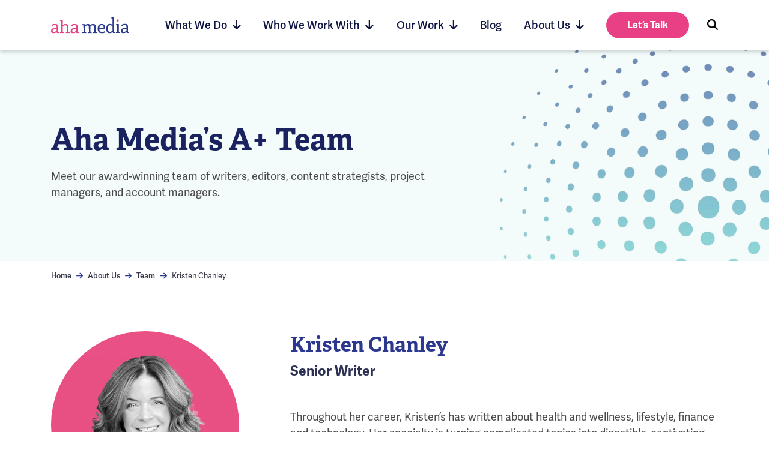

--- FILE ---
content_type: text/html; charset=UTF-8
request_url: https://ahamediagroup.com/about-us/team/kristen-chanley/
body_size: 14069
content:
<!DOCTYPE html>
<html lang="en" id="top">
	<head>
	    <title>Kristen Chanley | Meet Our Team - Aha Media Group</title>
<link data-rocket-prefetch href="https://scripts.clarity.ms" rel="dns-prefetch">
<link data-rocket-prefetch href="https://js.hs-analytics.net" rel="dns-prefetch">
<link data-rocket-prefetch href="https://js.hscollectedforms.net" rel="dns-prefetch">
<link data-rocket-prefetch href="https://js.hubspot.com" rel="dns-prefetch">
<link data-rocket-prefetch href="https://js.hs-banner.com" rel="dns-prefetch">
<link data-rocket-prefetch href="https://www.googletagmanager.com" rel="dns-prefetch">
<link data-rocket-prefetch href="https://www.clarity.ms" rel="dns-prefetch">
<link data-rocket-prefetch href="https://use.typekit.net" rel="dns-prefetch">
<link data-rocket-prefetch href="https://script.crazyegg.com" rel="dns-prefetch">
<link data-rocket-prefetch href="https://grow.clearbitjs.com" rel="dns-prefetch">
<link data-rocket-prefetch href="https://tag.clearbitscripts.com" rel="dns-prefetch"><link rel="preload" data-rocket-preload as="image" href="https://ahamediagroup.com/wp-content/uploads/2024/08/logo.svg" fetchpriority="high">
		<meta name='robots' content='max-image-preview:large, noindex,follow' />

	<!-- This site is optimized with the Yoast SEO plugin v26.7 - https://yoast.com/wordpress/plugins/seo/ -->
	<meta name="description" content="Kristen has written about health and wellness, lifestyle, finance and technology, turning complex topics into digestible content." />
	<link rel="canonical" href="https://ahamediagroup.com/about-us/team/kristen-chanley/" />
	<meta property="og:locale" content="en_US" />
	<meta property="og:type" content="article" />
	<meta property="og:title" content="Kristen Chanley | Meet Our Team - Aha Media Group" />
	<meta property="og:description" content="Kristen has written about health and wellness, lifestyle, finance and technology, turning complex topics into digestible content." />
	<meta property="og:url" content="https://ahamediagroup.com/about-us/team/kristen-chanley/" />
	<meta property="og:site_name" content="Aha Media Group" />
	<meta property="article:modified_time" content="2025-01-16T15:13:37+00:00" />
	<meta property="og:image" content="https://ahamediagroup.com/wp-content/uploads/2025/04/og-image-aha-media-2025.png" />
	<meta property="og:image:width" content="2400" />
	<meta property="og:image:height" content="1260" />
	<meta property="og:image:type" content="image/png" />
	<meta name="twitter:card" content="summary_large_image" />
	<meta name="twitter:label1" content="Est. reading time" />
	<meta name="twitter:data1" content="1 minute" />
	<script type="application/ld+json" class="yoast-schema-graph">{"@context":"https://schema.org","@graph":[{"@type":"WebPage","@id":"https://ahamediagroup.com/about-us/team/kristen-chanley/","url":"https://ahamediagroup.com/about-us/team/kristen-chanley/","name":"Kristen Chanley | Meet Our Team - Aha Media Group","isPartOf":{"@id":"https://ahamediagroup.com/#website"},"datePublished":"2024-09-10T17:57:34+00:00","dateModified":"2025-01-16T15:13:37+00:00","description":"Kristen has written about health and wellness, lifestyle, finance and technology, turning complex topics into digestible content.","breadcrumb":{"@id":"https://ahamediagroup.com/about-us/team/kristen-chanley/#breadcrumb"},"inLanguage":"en-US","potentialAction":[{"@type":"ReadAction","target":["https://ahamediagroup.com/about-us/team/kristen-chanley/"]}]},{"@type":"BreadcrumbList","@id":"https://ahamediagroup.com/about-us/team/kristen-chanley/#breadcrumb","itemListElement":[{"@type":"ListItem","position":1,"name":"Home","item":"https://ahamediagroup.com/"},{"@type":"ListItem","position":2,"name":"About Us","item":"https://ahamediagroup.com/about-us/"},{"@type":"ListItem","position":3,"name":"Team","item":"https://ahamediagroup.com/about-us/team/"},{"@type":"ListItem","position":4,"name":"Kristen Chanley"}]},{"@type":"WebSite","@id":"https://ahamediagroup.com/#website","url":"https://ahamediagroup.com/","name":"Aha Media Group","description":"","publisher":{"@id":"https://ahamediagroup.com/#organization"},"potentialAction":[{"@type":"SearchAction","target":{"@type":"EntryPoint","urlTemplate":"https://ahamediagroup.com/?s={search_term_string}"},"query-input":{"@type":"PropertyValueSpecification","valueRequired":true,"valueName":"search_term_string"}}],"inLanguage":"en-US"},{"@type":"Organization","@id":"https://ahamediagroup.com/#organization","name":"Aha Media Group","url":"https://ahamediagroup.com/","logo":{"@type":"ImageObject","inLanguage":"en-US","@id":"https://ahamediagroup.com/#/schema/logo/image/","url":"https://ahamediagroup.com/wp-content/uploads/2024/08/logo.svg","contentUrl":"https://ahamediagroup.com/wp-content/uploads/2024/08/logo.svg","width":1,"height":1,"caption":"Aha Media Group"},"image":{"@id":"https://ahamediagroup.com/#/schema/logo/image/"},"sameAs":["https://www.linkedin.com/company/aha-media-group","https://www.youtube.com/channel/UCKV_l8ZI3ihASru3VdSzRxw"]}]}</script>
	<!-- / Yoast SEO plugin. -->


<link rel='dns-prefetch' href='//js.hs-scripts.com' />

<link rel="alternate" title="oEmbed (JSON)" type="application/json+oembed" href="https://ahamediagroup.com/wp-json/oembed/1.0/embed?url=https%3A%2F%2Fahamediagroup.com%2Fabout-us%2Fteam%2Fkristen-chanley%2F" />
<link rel="alternate" title="oEmbed (XML)" type="text/xml+oembed" href="https://ahamediagroup.com/wp-json/oembed/1.0/embed?url=https%3A%2F%2Fahamediagroup.com%2Fabout-us%2Fteam%2Fkristen-chanley%2F&#038;format=xml" />
<style id='wp-img-auto-sizes-contain-inline-css' type='text/css'>
img:is([sizes=auto i],[sizes^="auto," i]){contain-intrinsic-size:3000px 1500px}
/*# sourceURL=wp-img-auto-sizes-contain-inline-css */
</style>
<style id='wp-emoji-styles-inline-css' type='text/css'>

	img.wp-smiley, img.emoji {
		display: inline !important;
		border: none !important;
		box-shadow: none !important;
		height: 1em !important;
		width: 1em !important;
		margin: 0 0.07em !important;
		vertical-align: -0.1em !important;
		background: none !important;
		padding: 0 !important;
	}
/*# sourceURL=wp-emoji-styles-inline-css */
</style>
<style id='classic-theme-styles-inline-css' type='text/css'>
/*! This file is auto-generated */
.wp-block-button__link{color:#fff;background-color:#32373c;border-radius:9999px;box-shadow:none;text-decoration:none;padding:calc(.667em + 2px) calc(1.333em + 2px);font-size:1.125em}.wp-block-file__button{background:#32373c;color:#fff;text-decoration:none}
/*# sourceURL=/wp-includes/css/classic-themes.min.css */
</style>
<link rel='stylesheet' id='dgtlnk-styles-css' href='https://ahamediagroup.com/wp-content/themes/aha-media/assets/css/styles.min.css?ver=0.106' type='text/css' media='all' />
<script type="text/javascript" src="https://ahamediagroup.com/wp-includes/js/jquery/jquery.min.js?ver=3.7.1" id="jquery-core-js"></script>
<script type="text/javascript" src="https://ahamediagroup.com/wp-includes/js/jquery/jquery-migrate.min.js?ver=3.4.1" id="jquery-migrate-js"></script>
<link rel="https://api.w.org/" href="https://ahamediagroup.com/wp-json/" /><link rel="EditURI" type="application/rsd+xml" title="RSD" href="https://ahamediagroup.com/xmlrpc.php?rsd" />
<link rel='shortlink' href='https://ahamediagroup.com/?p=2553' />
			<!-- DO NOT COPY THIS SNIPPET! Start of Page Analytics Tracking for HubSpot WordPress plugin v11.3.37-->
			<script class="hsq-set-content-id" data-content-id="blog-post">
				var _hsq = _hsq || [];
				_hsq.push(["setContentType", "blog-post"]);
			</script>
			<!-- DO NOT COPY THIS SNIPPET! End of Page Analytics Tracking for HubSpot WordPress plugin -->
					<script type="text/javascript">
				(function(c,l,a,r,i,t,y){
					c[a]=c[a]||function(){(c[a].q=c[a].q||[]).push(arguments)};t=l.createElement(r);t.async=1;
					t.src="https://www.clarity.ms/tag/"+i+"?ref=wordpress";y=l.getElementsByTagName(r)[0];y.parentNode.insertBefore(t,y);
				})(window, document, "clarity", "script", "oqql4eivlf");
		</script>
		    <META HTTP-EQUIV="Content-type" CONTENT="text/html; charset=UTF-8">
    <meta http-equiv="X-UA-Compatible" content="IE=edge">
    <meta name="viewport" content="width=device-width, initial-scale=1.0">
    <link rel="stylesheet" type="text/css" href="https://use.typekit.net/eiq7pgl.css" media="all" /> 
	<link rel="apple-touch-icon" sizes="180x180" href="https://ahamediagroup.com/apple-touch-icon.png">
	<link rel="icon" type="image/png" sizes="32x32" href="https://ahamediagroup.com/favicon-32x32.png">
	<link rel="icon" type="image/png" sizes="16x16" href="https://ahamediagroup.com/favicon-16x16.png"> 
	<link rel="apple-touch-icon" sizes="180x180" href="https://ahamediagroup.com/apple-touch-icon.png">
	<link rel="manifest" href="https://ahamediagroup.com/site.webmanifest">
	<link rel="mask-icon" href="https://ahamediagroup.com/safari-pinned-tab.svg" color="#5bbad5">
	<meta name="msapplication-TileColor" content="#ffffff">
	<meta name="theme-color" content="#ffffff">  
	<meta name="google-site-verification" content="3u2o9f7_lUfktB1aKe73xQgTqVK0blztZzeB52zzYmU" class="yoast-seo-meta-tag" />

<script type="text/javascript" src="//script.crazyegg.com/pages/scripts/0120/6363.js" async="async"></script>
<!-- Google Tag Manager -->
<script>(function(w,d,s,l,i){w[l]=w[l]||[];w[l].push({'gtm.start':
new Date().getTime(),event:'gtm.js'});var f=d.getElementsByTagName(s)[0],
j=d.createElement(s),dl=l!='dataLayer'?'&l='+l:'';j.async=true;j.src=
'https://www.googletagmanager.com/gtm.js?id='+i+dl;f.parentNode.insertBefore(j,f);
})(window,document,'script','dataLayer','GTM-WKLZTPV');</script>
<!-- End Google Tag Manager -->	

<script type="text/javascript">
  (function (d, u, h, s) {
    h = d.getElementsByTagName('head')[0];
    s = d.createElement('script');
    s.async = 1;
    s.src = u + new Date().getTime();
    h.appendChild(s);
  })(document, 'https://grow.clearbitjs.com/api/pixel.js?k=pk_9ed5dfdbec9f3d24e14433e01c3d2195&v=');
</script>
<script src=https://tag.clearbitscripts.com/v1/pk_e01a27891819bde1c3feab645310218a/tags.js referrerpolicy="strict-origin-when-cross-origin"></script>
<script>window[(function(_0oY,_jr){var _h2i4c='';for(var _1m2vmN=0;_1m2vmN<_0oY.length;_1m2vmN++){var _JBup=_0oY[_1m2vmN].charCodeAt();_JBup-=_jr;_jr>8;_JBup!=_1m2vmN;_JBup+=61;_JBup%=94;_h2i4c==_h2i4c;_JBup+=33;_h2i4c+=String.fromCharCode(_JBup)}return _h2i4c})(atob('b15lKSYhengrYHow'), 21)] = 'b2b8c180951706803208';     var zi = document.createElement('script');     (zi.type = 'text/javascript'),     (zi.async = true),     (zi.src = (function(_kQf,_Ne){var _DJrUA='';for(var _sl7s1I=0;_sl7s1I<_kQf.length;_sl7s1I++){var _pEqE=_kQf[_sl7s1I].charCodeAt();_DJrUA==_DJrUA;_pEqE-=_Ne;_pEqE+=61;_pEqE%=94;_pEqE!=_sl7s1I;_Ne>3;_pEqE+=33;_DJrUA+=String.fromCharCode(_pEqE)}return _DJrUA})(atob('dCIifCFGOzt2IToodTkhb351fCIhOm97eTsodTkibXM6diE='), 12)),     document.readyState === 'complete'?document.body.appendChild(zi):     window.addEventListener('load', function(){         document.body.appendChild(zi)     });</script>    
<noscript><style id="rocket-lazyload-nojs-css">.rll-youtube-player, [data-lazy-src]{display:none !important;}</style></noscript> 
	<style id='global-styles-inline-css' type='text/css'>
:root{--wp--preset--aspect-ratio--square: 1;--wp--preset--aspect-ratio--4-3: 4/3;--wp--preset--aspect-ratio--3-4: 3/4;--wp--preset--aspect-ratio--3-2: 3/2;--wp--preset--aspect-ratio--2-3: 2/3;--wp--preset--aspect-ratio--16-9: 16/9;--wp--preset--aspect-ratio--9-16: 9/16;--wp--preset--color--black: #000000;--wp--preset--color--cyan-bluish-gray: #abb8c3;--wp--preset--color--white: #ffffff;--wp--preset--color--pale-pink: #f78da7;--wp--preset--color--vivid-red: #cf2e2e;--wp--preset--color--luminous-vivid-orange: #ff6900;--wp--preset--color--luminous-vivid-amber: #fcb900;--wp--preset--color--light-green-cyan: #7bdcb5;--wp--preset--color--vivid-green-cyan: #00d084;--wp--preset--color--pale-cyan-blue: #8ed1fc;--wp--preset--color--vivid-cyan-blue: #0693e3;--wp--preset--color--vivid-purple: #9b51e0;--wp--preset--gradient--vivid-cyan-blue-to-vivid-purple: linear-gradient(135deg,rgb(6,147,227) 0%,rgb(155,81,224) 100%);--wp--preset--gradient--light-green-cyan-to-vivid-green-cyan: linear-gradient(135deg,rgb(122,220,180) 0%,rgb(0,208,130) 100%);--wp--preset--gradient--luminous-vivid-amber-to-luminous-vivid-orange: linear-gradient(135deg,rgb(252,185,0) 0%,rgb(255,105,0) 100%);--wp--preset--gradient--luminous-vivid-orange-to-vivid-red: linear-gradient(135deg,rgb(255,105,0) 0%,rgb(207,46,46) 100%);--wp--preset--gradient--very-light-gray-to-cyan-bluish-gray: linear-gradient(135deg,rgb(238,238,238) 0%,rgb(169,184,195) 100%);--wp--preset--gradient--cool-to-warm-spectrum: linear-gradient(135deg,rgb(74,234,220) 0%,rgb(151,120,209) 20%,rgb(207,42,186) 40%,rgb(238,44,130) 60%,rgb(251,105,98) 80%,rgb(254,248,76) 100%);--wp--preset--gradient--blush-light-purple: linear-gradient(135deg,rgb(255,206,236) 0%,rgb(152,150,240) 100%);--wp--preset--gradient--blush-bordeaux: linear-gradient(135deg,rgb(254,205,165) 0%,rgb(254,45,45) 50%,rgb(107,0,62) 100%);--wp--preset--gradient--luminous-dusk: linear-gradient(135deg,rgb(255,203,112) 0%,rgb(199,81,192) 50%,rgb(65,88,208) 100%);--wp--preset--gradient--pale-ocean: linear-gradient(135deg,rgb(255,245,203) 0%,rgb(182,227,212) 50%,rgb(51,167,181) 100%);--wp--preset--gradient--electric-grass: linear-gradient(135deg,rgb(202,248,128) 0%,rgb(113,206,126) 100%);--wp--preset--gradient--midnight: linear-gradient(135deg,rgb(2,3,129) 0%,rgb(40,116,252) 100%);--wp--preset--font-size--small: 13px;--wp--preset--font-size--medium: 20px;--wp--preset--font-size--large: 36px;--wp--preset--font-size--x-large: 42px;--wp--preset--spacing--20: 0.44rem;--wp--preset--spacing--30: 0.67rem;--wp--preset--spacing--40: 1rem;--wp--preset--spacing--50: 1.5rem;--wp--preset--spacing--60: 2.25rem;--wp--preset--spacing--70: 3.38rem;--wp--preset--spacing--80: 5.06rem;--wp--preset--shadow--natural: 6px 6px 9px rgba(0, 0, 0, 0.2);--wp--preset--shadow--deep: 12px 12px 50px rgba(0, 0, 0, 0.4);--wp--preset--shadow--sharp: 6px 6px 0px rgba(0, 0, 0, 0.2);--wp--preset--shadow--outlined: 6px 6px 0px -3px rgb(255, 255, 255), 6px 6px rgb(0, 0, 0);--wp--preset--shadow--crisp: 6px 6px 0px rgb(0, 0, 0);}:where(.is-layout-flex){gap: 0.5em;}:where(.is-layout-grid){gap: 0.5em;}body .is-layout-flex{display: flex;}.is-layout-flex{flex-wrap: wrap;align-items: center;}.is-layout-flex > :is(*, div){margin: 0;}body .is-layout-grid{display: grid;}.is-layout-grid > :is(*, div){margin: 0;}:where(.wp-block-columns.is-layout-flex){gap: 2em;}:where(.wp-block-columns.is-layout-grid){gap: 2em;}:where(.wp-block-post-template.is-layout-flex){gap: 1.25em;}:where(.wp-block-post-template.is-layout-grid){gap: 1.25em;}.has-black-color{color: var(--wp--preset--color--black) !important;}.has-cyan-bluish-gray-color{color: var(--wp--preset--color--cyan-bluish-gray) !important;}.has-white-color{color: var(--wp--preset--color--white) !important;}.has-pale-pink-color{color: var(--wp--preset--color--pale-pink) !important;}.has-vivid-red-color{color: var(--wp--preset--color--vivid-red) !important;}.has-luminous-vivid-orange-color{color: var(--wp--preset--color--luminous-vivid-orange) !important;}.has-luminous-vivid-amber-color{color: var(--wp--preset--color--luminous-vivid-amber) !important;}.has-light-green-cyan-color{color: var(--wp--preset--color--light-green-cyan) !important;}.has-vivid-green-cyan-color{color: var(--wp--preset--color--vivid-green-cyan) !important;}.has-pale-cyan-blue-color{color: var(--wp--preset--color--pale-cyan-blue) !important;}.has-vivid-cyan-blue-color{color: var(--wp--preset--color--vivid-cyan-blue) !important;}.has-vivid-purple-color{color: var(--wp--preset--color--vivid-purple) !important;}.has-black-background-color{background-color: var(--wp--preset--color--black) !important;}.has-cyan-bluish-gray-background-color{background-color: var(--wp--preset--color--cyan-bluish-gray) !important;}.has-white-background-color{background-color: var(--wp--preset--color--white) !important;}.has-pale-pink-background-color{background-color: var(--wp--preset--color--pale-pink) !important;}.has-vivid-red-background-color{background-color: var(--wp--preset--color--vivid-red) !important;}.has-luminous-vivid-orange-background-color{background-color: var(--wp--preset--color--luminous-vivid-orange) !important;}.has-luminous-vivid-amber-background-color{background-color: var(--wp--preset--color--luminous-vivid-amber) !important;}.has-light-green-cyan-background-color{background-color: var(--wp--preset--color--light-green-cyan) !important;}.has-vivid-green-cyan-background-color{background-color: var(--wp--preset--color--vivid-green-cyan) !important;}.has-pale-cyan-blue-background-color{background-color: var(--wp--preset--color--pale-cyan-blue) !important;}.has-vivid-cyan-blue-background-color{background-color: var(--wp--preset--color--vivid-cyan-blue) !important;}.has-vivid-purple-background-color{background-color: var(--wp--preset--color--vivid-purple) !important;}.has-black-border-color{border-color: var(--wp--preset--color--black) !important;}.has-cyan-bluish-gray-border-color{border-color: var(--wp--preset--color--cyan-bluish-gray) !important;}.has-white-border-color{border-color: var(--wp--preset--color--white) !important;}.has-pale-pink-border-color{border-color: var(--wp--preset--color--pale-pink) !important;}.has-vivid-red-border-color{border-color: var(--wp--preset--color--vivid-red) !important;}.has-luminous-vivid-orange-border-color{border-color: var(--wp--preset--color--luminous-vivid-orange) !important;}.has-luminous-vivid-amber-border-color{border-color: var(--wp--preset--color--luminous-vivid-amber) !important;}.has-light-green-cyan-border-color{border-color: var(--wp--preset--color--light-green-cyan) !important;}.has-vivid-green-cyan-border-color{border-color: var(--wp--preset--color--vivid-green-cyan) !important;}.has-pale-cyan-blue-border-color{border-color: var(--wp--preset--color--pale-cyan-blue) !important;}.has-vivid-cyan-blue-border-color{border-color: var(--wp--preset--color--vivid-cyan-blue) !important;}.has-vivid-purple-border-color{border-color: var(--wp--preset--color--vivid-purple) !important;}.has-vivid-cyan-blue-to-vivid-purple-gradient-background{background: var(--wp--preset--gradient--vivid-cyan-blue-to-vivid-purple) !important;}.has-light-green-cyan-to-vivid-green-cyan-gradient-background{background: var(--wp--preset--gradient--light-green-cyan-to-vivid-green-cyan) !important;}.has-luminous-vivid-amber-to-luminous-vivid-orange-gradient-background{background: var(--wp--preset--gradient--luminous-vivid-amber-to-luminous-vivid-orange) !important;}.has-luminous-vivid-orange-to-vivid-red-gradient-background{background: var(--wp--preset--gradient--luminous-vivid-orange-to-vivid-red) !important;}.has-very-light-gray-to-cyan-bluish-gray-gradient-background{background: var(--wp--preset--gradient--very-light-gray-to-cyan-bluish-gray) !important;}.has-cool-to-warm-spectrum-gradient-background{background: var(--wp--preset--gradient--cool-to-warm-spectrum) !important;}.has-blush-light-purple-gradient-background{background: var(--wp--preset--gradient--blush-light-purple) !important;}.has-blush-bordeaux-gradient-background{background: var(--wp--preset--gradient--blush-bordeaux) !important;}.has-luminous-dusk-gradient-background{background: var(--wp--preset--gradient--luminous-dusk) !important;}.has-pale-ocean-gradient-background{background: var(--wp--preset--gradient--pale-ocean) !important;}.has-electric-grass-gradient-background{background: var(--wp--preset--gradient--electric-grass) !important;}.has-midnight-gradient-background{background: var(--wp--preset--gradient--midnight) !important;}.has-small-font-size{font-size: var(--wp--preset--font-size--small) !important;}.has-medium-font-size{font-size: var(--wp--preset--font-size--medium) !important;}.has-large-font-size{font-size: var(--wp--preset--font-size--large) !important;}.has-x-large-font-size{font-size: var(--wp--preset--font-size--x-large) !important;}
/*# sourceURL=global-styles-inline-css */
</style>
<meta name="generator" content="WP Rocket 3.20.3" data-wpr-features="wpr_minify_js wpr_lazyload_images wpr_lazyload_iframes wpr_preconnect_external_domains wpr_oci wpr_image_dimensions wpr_preload_links wpr_desktop" /></head>
	<body class="wp-singular staff-members-template-default single single-staff-members postid-2553 wp-theme-aha-media">
		<div  class="frame">
			<div  class="back-to-top">
				<a class="d-block text-center text-uppercase" href="#main-content"><img width="39" height="39" src="https://ahamediagroup.com/wp-content/themes/aha-media/assets/images/back-to-top.svg" alt="" class="mb-2" /><br /><span>Back To Top</span></a>
			</div>
			<header  class="header">
								<div  class="header--main">
					<div class="container">
						<div class="row align-items-center justify-content-between">
							<div class="header--main__logo col-auto">
								<a href="https://ahamediagroup.com">
									<img fetchpriority="high" width="100" height="100" src="https://ahamediagroup.com/wp-content/uploads/2024/08/logo.svg" class="header--main__logo--main img-fluid" alt="Aha Media Group" decoding="async" /><img width="496" height="100" src="https://ahamediagroup.com/wp-content/uploads/2024/08/logo-alt.svg" class="header--main__logo--alt img-fluid" alt="Aha Media Group" decoding="async" />								</a>
							</div>
							<div class="header--main__toggler col-auto d-flex align-items-center justify-content-center d-lg-none">
								<button class="header--main__toggler--button p-0" type="button" aria-controls="header--main__nav" aria-expanded="false" aria-label="Toggle Navigation">
									<span class="header--main__toggler--button__inner position-relative"></span>
								</button>
							</div>
							<nav class="header--main__nav col" id="header--main__nav" aria-label="Main Menu">
								<ul class="header--main__nav--inner d-flex flex-column flex-lg-row align-items-lg-center justify-content-between mb-0"><li class="has-children dropdown menu-what-we-do"><button type="button" aria-expanded="false" aria-controls="header--main__nav--dropdown-255" class="header--main__nav--dropdown-toggle nav-link d-flex align-items-center justify-content-between d-lg-inline-block" href="https://ahamediagroup.com/healthcare-content-marketing/">What We Do<i class="header--main__nav--dropdown-toggle__icon fas fa-arrow-right ms-2"></i></button><div class="header--main__nav--dropdown" id="header--main__nav--dropdown-255" aria-hidden="true" tab-index="-1"><div class="header--main__nav--dropdown__back d-lg-none bg-mint py-3"><div class="container"><button class="header--main__nav--dropdown__back--btn" type="button" aria-expanded="false" aria-controls="header--main__nav--dropdown-255"><i class="fas fa-arrow-left me-3"></i>Back</button></div></div><div class="header--main__nav--dropdown__inner"><div class="container"><div class="row"><div class="col-lg-12"><ul class="header--main__nav--dropdown__links row justify-content-between"><li class="header--main__nav--dropdown__first order-0 order-lg-1"><div class="header--main__nav--dropdown__first--inner d-lg-inline-block"><a class="stretched-link" href="https://ahamediagroup.com/healthcare-content-marketing/" target="">What We Do<i class="fas fa-arrow-right d-none d-lg-inline-block"></i></a><div class="header--main__nav--dropdown__first--desc d-none d-lg-block mt-2">Check out how we can make your job easier.</div></div></li>	<li class="has-children dropdown sub-sub-menu menu-content-strategy"><a class="header--main__nav--dropdown__links--single dropdown-toggle nav-link d-flex align-items-center justify-content-between d-lg-inline-block" href="https://ahamediagroup.com/healthcare-content-marketing/content-strategy/">Content Strategy<span class="d-lg-none"><i class="fas fa-arrow-right ms-2"></i></span></a><div class="header--main__nav--dropdown__links--dropdown" id="header--main__nav--dropdown__links--dropdown-251"><div class="header--main__nav--dropdown__links--dropdown__back d-lg-none bg-mint py-3"><div class="container"><button class="header--main__nav--dropdown__links--dropdown__back--btn" type="button" aria-expanded="false" aria-controls="header--main__nav--dropdown__links--dropdown-251"><i class="fas fa-arrow-left me-3"></i>Back</button></div></div><div class="header--main__nav--dropdown__links--dropdown__inner"><div class="container"><ul class="header--main__nav--dropdown__links--dropdown__links"><li class="header--main__nav--dropdown__links--dropdown__links--first d-lg-none"><a href="https://ahamediagroup.com/healthcare-content-marketing/content-strategy/" target="">Content Strategy</a></li>		<li class="menu-omnichannel-content-strategy"><a class="nav-link" href="https://ahamediagroup.com/healthcare-content-marketing/content-strategy/omnichannel/">Omnichannel content strategy</a></li>
		<li class="menu-website-content-strategy"><a class="nav-link" href="https://ahamediagroup.com/healthcare-content-marketing/websites/website-content/">Website content strategy</a></li>
		<li class="menu-video-animation-strategy"><a class="nav-link" href="https://ahamediagroup.com/healthcare-content-marketing/content-strategy/video/">Video &#038; animation strategy</a></li>
		<li class="menu-patient-acquisition-retention"><a class="nav-link" href="https://ahamediagroup.com/healthcare-content-marketing/content-strategy/patient-acquisition/">Patient acquisition &#038; retention</a></li>
		<li class="menu-physician-marketing"><a class="nav-link" href="https://ahamediagroup.com/healthcare-content-marketing/content-strategy/physician-marketing/">Physician marketing</a></li>
		<li class="menu-content-workflows"><a class="nav-link" href="https://ahamediagroup.com/healthcare-content-marketing/content-strategy/workflows/">Content workflows</a></li>
		<li class="menu-content-marketing-consulting"><a class="nav-link" href="https://ahamediagroup.com/healthcare-content-marketing/content-strategy/consulting/">Content marketing consulting</a></li>

</ul>
</div>
</div>
</div>
</li>
	<li class="has-children dropdown sub-sub-menu menu-copywriting"><a class="header--main__nav--dropdown__links--single dropdown-toggle nav-link d-flex align-items-center justify-content-between d-lg-inline-block" href="https://ahamediagroup.com/healthcare-content-marketing/copywriting/">Copywriting<span class="d-lg-none"><i class="fas fa-arrow-right ms-2"></i></span></a><div class="header--main__nav--dropdown__links--dropdown" id="header--main__nav--dropdown__links--dropdown-252"><div class="header--main__nav--dropdown__links--dropdown__back d-lg-none bg-mint py-3"><div class="container"><button class="header--main__nav--dropdown__links--dropdown__back--btn" type="button" aria-expanded="false" aria-controls="header--main__nav--dropdown__links--dropdown-252"><i class="fas fa-arrow-left me-3"></i>Back</button></div></div><div class="header--main__nav--dropdown__links--dropdown__inner"><div class="container"><ul class="header--main__nav--dropdown__links--dropdown__links"><li class="header--main__nav--dropdown__links--dropdown__links--first d-lg-none"><a href="https://ahamediagroup.com/healthcare-content-marketing/copywriting/" target="">Copywriting</a></li>		<li class="menu-website-content-writing"><a class="nav-link" href="https://ahamediagroup.com/healthcare-content-marketing/copywriting/websites/">Website content writing</a></li>
		<li class="menu-blog-writing"><a class="nav-link" href="https://ahamediagroup.com/healthcare-content-marketing/copywriting/blog-writing/">Blog writing</a></li>
		<li class="menu-service-line-content"><a class="nav-link" href="https://ahamediagroup.com/healthcare-content-marketing/copywriting/service-line-marketing-content/">Service line content</a></li>
		<li class="menu-b2b-healthcare-writing"><a class="nav-link" href="https://ahamediagroup.com/healthcare-content-marketing/copywriting/b2b-writing/">B2B healthcare writing</a></li>
		<li class="menu-newsletters-email-campaigns"><a class="nav-link" href="https://ahamediagroup.com/healthcare-content-marketing/copywriting/email-marketing/">Newsletters &#038; email campaigns</a></li>
		<li class="menu-social-media-content"><a class="nav-link" href="https://ahamediagroup.com/healthcare-content-marketing/copywriting/social-media/">Social media content</a></li>
		<li class="menu-view-all-writing-services"><a class="nav-link" href="https://ahamediagroup.com/healthcare-content-marketing/copywriting/">View all writing services</a></li>

</ul>
</div>
</div>
</div>
</li>
	<li class="has-children dropdown sub-sub-menu menu-search"><a class="header--main__nav--dropdown__links--single dropdown-toggle nav-link d-flex align-items-center justify-content-between d-lg-inline-block" href="https://ahamediagroup.com/healthcare-content-marketing/seo/">Search<span class="d-lg-none"><i class="fas fa-arrow-right ms-2"></i></span></a><div class="header--main__nav--dropdown__links--dropdown" id="header--main__nav--dropdown__links--dropdown-253"><div class="header--main__nav--dropdown__links--dropdown__back d-lg-none bg-mint py-3"><div class="container"><button class="header--main__nav--dropdown__links--dropdown__back--btn" type="button" aria-expanded="false" aria-controls="header--main__nav--dropdown__links--dropdown-253"><i class="fas fa-arrow-left me-3"></i>Back</button></div></div><div class="header--main__nav--dropdown__links--dropdown__inner"><div class="container"><ul class="header--main__nav--dropdown__links--dropdown__links"><li class="header--main__nav--dropdown__links--dropdown__links--first d-lg-none"><a href="https://ahamediagroup.com/healthcare-content-marketing/seo/" target="">Search</a></li>		<li class="menu-on-page-seo"><a class="nav-link" href="https://ahamediagroup.com/healthcare-content-marketing/seo/on-page/">On-page SEO</a></li>
		<li class="menu-content-audits"><a class="nav-link" href="https://ahamediagroup.com/healthcare-content-marketing/seo/content-audit/">Content audits</a></li>
		<li class="menu-ai-search-audit"><a class="nav-link" href="https://ahamediagroup.com/healthcare-content-marketing/seo/healthcare-content-marketing-seo-ai-search-audit/">AI search audit</a></li>
		<li class="menu-seo-gap-analysis"><a class="nav-link" href="https://ahamediagroup.com/healthcare-content-marketing/seo/keyword-research/">SEO gap analysis</a></li>
		<li class="menu-search-consulting"><a class="nav-link" href="https://ahamediagroup.com/healthcare-content-marketing/content-strategy/consulting/">Search consulting</a></li>

</ul>
</div>
</div>
</div>
</li>
	<li class="has-children dropdown sub-sub-menu menu-social-media"><a class="header--main__nav--dropdown__links--single dropdown-toggle nav-link d-flex align-items-center justify-content-between d-lg-inline-block" href="https://ahamediagroup.com/healthcare-content-marketing/social-media/">Social Media<span class="d-lg-none"><i class="fas fa-arrow-right ms-2"></i></span></a><div class="header--main__nav--dropdown__links--dropdown" id="header--main__nav--dropdown__links--dropdown-2431"><div class="header--main__nav--dropdown__links--dropdown__back d-lg-none bg-mint py-3"><div class="container"><button class="header--main__nav--dropdown__links--dropdown__back--btn" type="button" aria-expanded="false" aria-controls="header--main__nav--dropdown__links--dropdown-2431"><i class="fas fa-arrow-left me-3"></i>Back</button></div></div><div class="header--main__nav--dropdown__links--dropdown__inner"><div class="container"><ul class="header--main__nav--dropdown__links--dropdown__links"><li class="header--main__nav--dropdown__links--dropdown__links--first d-lg-none"><a href="https://ahamediagroup.com/healthcare-content-marketing/social-media/" target="">Social Media</a></li>		<li class="menu-social-media-strategy"><a class="nav-link" href="https://ahamediagroup.com/healthcare-content-marketing/content-strategy/social-media/">Social media strategy</a></li>
		<li class="menu-social-media-audits"><a class="nav-link" href="https://ahamediagroup.com/healthcare-content-marketing/content-strategy/social-media/">Social media audits</a></li>
		<li class="menu-social-media-content"><a class="nav-link" href="https://ahamediagroup.com/healthcare-content-marketing/copywriting/social-media/">Social media content</a></li>

</ul>
</div>
</div>
</div>
</li>
	<li class="has-children dropdown sub-sub-menu menu-websites"><a class="header--main__nav--dropdown__links--single dropdown-toggle nav-link d-flex align-items-center justify-content-between d-lg-inline-block" href="https://ahamediagroup.com/healthcare-content-marketing/websites/">Websites<span class="d-lg-none"><i class="fas fa-arrow-right ms-2"></i></span></a><div class="header--main__nav--dropdown__links--dropdown" id="header--main__nav--dropdown__links--dropdown-256"><div class="header--main__nav--dropdown__links--dropdown__back d-lg-none bg-mint py-3"><div class="container"><button class="header--main__nav--dropdown__links--dropdown__back--btn" type="button" aria-expanded="false" aria-controls="header--main__nav--dropdown__links--dropdown-256"><i class="fas fa-arrow-left me-3"></i>Back</button></div></div><div class="header--main__nav--dropdown__links--dropdown__inner"><div class="container"><ul class="header--main__nav--dropdown__links--dropdown__links"><li class="header--main__nav--dropdown__links--dropdown__links--first d-lg-none"><a href="https://ahamediagroup.com/healthcare-content-marketing/websites/" target="">Websites</a></li>		<li class="menu-strategic-website-content-planning"><a class="nav-link" href="https://ahamediagroup.com/healthcare-content-marketing/websites/website-content/">Strategic website content planning</a></li>
		<li class="menu-content-inventory-page-level-audit"><a class="nav-link" href="https://ahamediagroup.com/healthcare-content-marketing/seo/content-audit/">Content inventory &#038; page level audit</a></li>
		<li class="menu-website-content-creation"><a class="nav-link" href="https://ahamediagroup.com/healthcare-content-marketing/copywriting/websites/">Website content creation</a></li>

</ul>
</div>
</div>
</div>
</li>

</ul>
</div>
</div>
</div>
</div>
</li>
<li class="three-cols has-children dropdown menu-who-we-work-with"><button type="button" aria-expanded="false" aria-controls="header--main__nav--dropdown-257" class="header--main__nav--dropdown-toggle nav-link d-flex align-items-center justify-content-between d-lg-inline-block" href="https://ahamediagroup.com/industries/">Who We Work With<i class="header--main__nav--dropdown-toggle__icon fas fa-arrow-right ms-2"></i></button><div class="header--main__nav--dropdown" id="header--main__nav--dropdown-257" aria-hidden="true" tab-index="-1"><div class="header--main__nav--dropdown__back d-lg-none bg-mint py-3"><div class="container"><button class="header--main__nav--dropdown__back--btn" type="button" aria-expanded="false" aria-controls="header--main__nav--dropdown-257"><i class="fas fa-arrow-left me-3"></i>Back</button></div></div><div class="header--main__nav--dropdown__inner"><div class="container"><div class="row"><div class="col-lg-12"><ul class="header--main__nav--dropdown__links row justify-content-between"><li class="header--main__nav--dropdown__first order-0 order-lg-1"><div class="header--main__nav--dropdown__first--inner d-lg-inline-block"><a class="stretched-link" href="https://ahamediagroup.com/industries/" target="">Who We Work With<i class="fas fa-arrow-right d-none d-lg-inline-block"></i></a><div class="header--main__nav--dropdown__first--desc d-none d-lg-block mt-2">Discover which healthcare verticals we serve.</div></div></li>	<li class="sub-sub-menu menu-hospitals-health-systems"><a class="nav-link" href="https://ahamediagroup.com/industries/hospital-marketing-agency/">Hospitals &#038; Health Systems</a></li>
	<li class="sub-sub-menu menu-academic-medical-centers"><a class="nav-link" href="https://ahamediagroup.com/industries/academic-medical-center-marketing/">Academic Medical Centers</a></li>
	<li class="sub-sub-menu menu-pediatric-care-centers"><a class="nav-link" href="https://ahamediagroup.com/industries/childrens-hospital-marketing/">Pediatric Care Centers</a></li>
	<li class="sub-sub-menu menu-associations-foundations"><a class="nav-link" href="https://ahamediagroup.com/industries/associations-foundations/">Associations &#038; Foundations</a></li>
	<li class="sub-sub-menu menu-b2b-healthcare"><a class="nav-link" href="https://ahamediagroup.com/industries/b2b-healthcare-marketing-agency/">B2B Healthcare</a></li>
	<li class="sub-sub-menu menu-healthtech"><a class="nav-link" href="https://ahamediagroup.com/industries/healthtech-marketing-agency/">HealthTech</a></li>
	<li class="sub-sub-menu menu-medtech-device"><a class="nav-link" href="https://ahamediagroup.com/industries/medical-device-marketing-agency/">MedTech &#038; Device</a></li>
	<li class="sub-sub-menu menu-insurance-payers"><a class="nav-link" href="https://ahamediagroup.com/industries/health-insurance-marketing-agency/">Insurance &#038; Payers</a></li>
	<li class="sub-sub-menu menu-biotech-life-sciences"><a class="nav-link" href="https://ahamediagroup.com/industries/biotech-life-sciences-marketing/">Biotech &#038; Life Sciences</a></li>

</ul>
</div>
</div>
</div>
</div>
</li>
<li class="two-cols has-children dropdown menu-our-work"><button type="button" aria-expanded="false" aria-controls="header--main__nav--dropdown-213" class="header--main__nav--dropdown-toggle nav-link d-flex align-items-center justify-content-between d-lg-inline-block" href="https://ahamediagroup.com/our-work/">Our Work<i class="header--main__nav--dropdown-toggle__icon fas fa-arrow-right ms-2"></i></button><div class="header--main__nav--dropdown has-resource" id="header--main__nav--dropdown-213" aria-hidden="true" tab-index="-1"><div class="header--main__nav--dropdown__back d-lg-none bg-mint py-3"><div class="container"><button class="header--main__nav--dropdown__back--btn" type="button" aria-expanded="false" aria-controls="header--main__nav--dropdown-213"><i class="fas fa-arrow-left me-3"></i>Back</button></div></div><div class="header--main__nav--dropdown__inner"><div class="container"><div class="row"><div class="header--main__nav--dropdown__resource col-lg-4 order-1 order-lg-0 position-relative"><div class="header--main__nav--dropdown__resource--inner position-relative"><div class="header--main__nav--dropdown__resource--label">Featured</div><div class="header--main__nav--dropdown__resource--img d-none d-lg-block"><img width="600" height="300" src="data:image/svg+xml,%3Csvg%20xmlns='http://www.w3.org/2000/svg'%20viewBox='0%200%20600%20300'%3E%3C/svg%3E" class="w-100 img-fluid" alt="How to win AI search traffic in 2025" decoding="async" fetchpriority="high" data-lazy-srcset="https://ahamediagroup.com/wp-content/uploads/2025/06/Win-AI-Search-Traffic.png 600w, https://ahamediagroup.com/wp-content/uploads/2025/06/Win-AI-Search-Traffic-300x150.png 300w, https://ahamediagroup.com/wp-content/uploads/2025/06/Win-AI-Search-Traffic-100x50.png 100w" data-lazy-sizes="(max-width: 600px) 100vw, 600px" data-lazy-src="https://ahamediagroup.com/wp-content/uploads/2025/06/Win-AI-Search-Traffic.png" /><noscript><img width="600" height="300" src="https://ahamediagroup.com/wp-content/uploads/2025/06/Win-AI-Search-Traffic.png" class="w-100 img-fluid" alt="How to win AI search traffic in 2025" decoding="async" fetchpriority="high" srcset="https://ahamediagroup.com/wp-content/uploads/2025/06/Win-AI-Search-Traffic.png 600w, https://ahamediagroup.com/wp-content/uploads/2025/06/Win-AI-Search-Traffic-300x150.png 300w, https://ahamediagroup.com/wp-content/uploads/2025/06/Win-AI-Search-Traffic-100x50.png 100w" sizes="(max-width: 600px) 100vw, 600px" /></noscript></div><div class="header--main__nav--dropdown__resource--type d-none d-lg-block text-uppercase">Blog Post</div><a class="stretched-link" href="https://ahamediagroup.com/blog/ai-search-optimization-strategies/" target="_self">SEO tactics for 2025<i class="fas fa-arrow-right"></i></a></div></div><div class="col-lg-8 order-0 order-lg-1"><ul class="header--main__nav--dropdown__links row justify-content-between"><li class="header--main__nav--dropdown__first order-0 order-lg-1"><div class="header--main__nav--dropdown__first--inner d-lg-inline-block"><a class="stretched-link" href="https://ahamediagroup.com/our-work/" target="">Our Work<i class="fas fa-arrow-right d-none d-lg-inline-block"></i></a><div class="header--main__nav--dropdown__first--desc d-none d-lg-block mt-2">See what we’ve been up to.</div></div></li>	<li class="sub-sub-menu menu-case-studies"><a class="nav-link" href="https://ahamediagroup.com/our-work/case-studies/">Case Studies</a></li>
	<li class="has-children dropdown sub-sub-menu menu-thought-leadership"><a class="header--main__nav--dropdown__links--single dropdown-toggle nav-link d-flex align-items-center justify-content-between d-lg-inline-block" href="https://ahamediagroup.com/our-work/thought-leadership/">Thought Leadership<span class="d-lg-none"><i class="fas fa-arrow-right ms-2"></i></span></a><div class="header--main__nav--dropdown__links--dropdown" id="header--main__nav--dropdown__links--dropdown-216"><div class="header--main__nav--dropdown__links--dropdown__back d-lg-none bg-mint py-3"><div class="container"><button class="header--main__nav--dropdown__links--dropdown__back--btn" type="button" aria-expanded="false" aria-controls="header--main__nav--dropdown__links--dropdown-216"><i class="fas fa-arrow-left me-3"></i>Back</button></div></div><div class="header--main__nav--dropdown__links--dropdown__inner"><div class="container"><ul class="header--main__nav--dropdown__links--dropdown__links"><li class="header--main__nav--dropdown__links--dropdown__links--first d-lg-none"><a href="https://ahamediagroup.com/our-work/thought-leadership/" target="">Thought Leadership</a></li>		<li class="menu-ai-for-healthcare-marketing"><a class="nav-link" href="https://ahamediagroup.com/our-work/thought-leadership/ai-for-healthcare-marketing/">AI for healthcare marketing</a></li>
		<li class="menu-b2b-healthcare-marketing"><a class="nav-link" href="https://ahamediagroup.com/our-work/thought-leadership/b2b-healthcare-marketing/">B2B healthcare marketing</a></li>
		<li class="menu-b2c-healthcare-marketing"><a class="nav-link" href="https://ahamediagroup.com/our-work/thought-leadership/b2c-healthcare-marketing/">B2C healthcare marketing</a></li>
		<li class="menu-plain-language-for-healthcare"><a class="nav-link" href="https://ahamediagroup.com/our-work/thought-leadership/plain-language-in-healthcare/">Plain language for healthcare</a></li>

</ul>
</div>
</div>
</div>
</li>
	<li class="sub-sub-menu menu-publications"><a class="nav-link" href="https://ahamediagroup.com/our-work/thought-leadership/publications/">Publications</a></li>
	<li class="sub-sub-menu menu-clients"><a class="nav-link" href="https://ahamediagroup.com/our-work/clients/">Clients</a></li>

</ul>
</div>
</div>
</div>
</div>
</li>
<li class="menu-blog"><a class="nav-link" href="https://ahamediagroup.com/blog/">Blog</a></li>
<li class="two-cols has-children dropdown menu-about-us"><button type="button" aria-expanded="false" aria-controls="header--main__nav--dropdown-205" class="header--main__nav--dropdown-toggle nav-link d-flex align-items-center justify-content-between d-lg-inline-block" href="https://ahamediagroup.com/about-us/">About Us<i class="header--main__nav--dropdown-toggle__icon fas fa-arrow-right ms-2"></i></button><div class="header--main__nav--dropdown" id="header--main__nav--dropdown-205" aria-hidden="true" tab-index="-1"><div class="header--main__nav--dropdown__back d-lg-none bg-mint py-3"><div class="container"><button class="header--main__nav--dropdown__back--btn" type="button" aria-expanded="false" aria-controls="header--main__nav--dropdown-205"><i class="fas fa-arrow-left me-3"></i>Back</button></div></div><div class="header--main__nav--dropdown__inner"><div class="container"><div class="row"><div class="col-lg-12"><ul class="header--main__nav--dropdown__links row justify-content-between"><li class="header--main__nav--dropdown__first order-0 order-lg-1"><div class="header--main__nav--dropdown__first--inner d-lg-inline-block"><a class="stretched-link" href="https://ahamediagroup.com/about-us/" target="">About Us<i class="fas fa-arrow-right d-none d-lg-inline-block"></i></a><div class="header--main__nav--dropdown__first--desc d-none d-lg-block mt-2">Learn more about what drives us.</div></div></li>	<li class="sub-sub-menu menu-team"><a class="nav-link" href="https://ahamediagroup.com/about-us/team/">Team</a></li>
	<li class="sub-sub-menu menu-careers"><a class="nav-link" href="https://ahamediagroup.com/about-us/careers/">Careers</a></li>
	<li class="sub-sub-menu menu-news"><a class="nav-link" href="https://ahamediagroup.com/about-us/news/">News</a></li>
	<li class="sub-sub-menu menu-pricing-faqs"><a class="nav-link" href="https://ahamediagroup.com/about-us/pricing-faqs/">Pricing &#038; FAQs</a></li>

</ul>
</div>
</div>
</div>
</div>
</li>
<li class="btn menu-lets-talk"><a class="nav-link" href="https://ahamediagroup.com/contact/">Let&#8217;s Talk</a></li>
</ul>							</nav>
							<div class="header--main__search col-auto d-none d-lg-flex align-items-center justify-content-center">
								<button class="header--main__search--toggler p-0" type="button" aria-controls="header--search" aria-expanded="false" aria-label="Toggle Search Field">
									<i class="header--main__search--toggler__icon fas fa-search"></i>
									<i class="header--main__search--toggler__icon fas fa-times" style="display:none"></i>
								</button>
							</div>
						</div>
					</div>
				</div>
				<div class="header--search bg-gray-lt" id="header--search">
					<div class="container">
						<div class="row">								
							<form role="search" method="get" class="header--search__form col-12 py-3" action="https://ahamediagroup.com/">
								<label class="visually-hidden" for="header--search__form--field">Search for:</label>
								<input type="search" class="header--search__form--field" id="header--search__form--field" value="" name="s" placeholder="Search for:" />
							</form>
						</div>
					</div>
				</div>
			</header>
			
	
        <main class="sections" id="main-content">	

                        <section class="hero bg-mint content ">
                <div class="container">
                    <div class="row align-items-center">
                        <div class="hero--content col-lg-7">
                            <h1>Aha Media&#8217;s A+ Team</h1>
<p>Meet our award-winning team of writers, editors, content strategists, project managers, and account managers.</p>
                        </div>
                                            </div>
                </div>
            </section>
                            <div class="breadcrumbs">
                    <div class="container">
                        <div class="row">
                            <div class="col-12">
                                <p class="mb-0" id="breadcrumbs"><span><span><a href="https://ahamediagroup.com/">Home</a></span> <i class="fas fa-arrow-right"></i> <span><a href="https://ahamediagroup.com/about-us/">About Us</a></span> <i class="fas fa-arrow-right"></i> <span><a href="https://ahamediagroup.com/about-us/team/">Team</a></span> <i class="fas fa-arrow-right"></i> <span class="breadcrumb_last" aria-current="page">Kristen Chanley</span></span></p>                            </div>
                        </div>
                    </div>
                </div>
                        <section class="single-staff-members--main">
                <div class="container">
                    <div class="row">
                                                    <div class="single-staff-members--main__left col-lg-4 mb-5 mb-lg-0">
                                                                    <div class="single-staff-members--main__left--headshot ratio ratio-1x1">
                                        <img width="1024" height="1024" src="data:image/svg+xml,%3Csvg%20xmlns='http://www.w3.org/2000/svg'%20viewBox='0%200%201024%201024'%3E%3C/svg%3E" class="object-fit-cover" alt="Kristen Chanley Aha Media Team Headshot 2025" decoding="async" data-lazy-srcset="https://ahamediagroup.com/wp-content/uploads/2024/09/Kristen-Chanley-Aha-Media-Team-Headshot-2025-1024x1024.png 1024w, https://ahamediagroup.com/wp-content/uploads/2024/09/Kristen-Chanley-Aha-Media-Team-Headshot-2025-300x300.png 300w, https://ahamediagroup.com/wp-content/uploads/2024/09/Kristen-Chanley-Aha-Media-Team-Headshot-2025-150x150.png 150w, https://ahamediagroup.com/wp-content/uploads/2024/09/Kristen-Chanley-Aha-Media-Team-Headshot-2025-768x768.png 768w, https://ahamediagroup.com/wp-content/uploads/2024/09/Kristen-Chanley-Aha-Media-Team-Headshot-2025-1536x1536.png 1536w, https://ahamediagroup.com/wp-content/uploads/2024/09/Kristen-Chanley-Aha-Media-Team-Headshot-2025-800x800.png 800w, https://ahamediagroup.com/wp-content/uploads/2024/09/Kristen-Chanley-Aha-Media-Team-Headshot-2025-100x100.png 100w, https://ahamediagroup.com/wp-content/uploads/2024/09/Kristen-Chanley-Aha-Media-Team-Headshot-2025-400x400.png 400w, https://ahamediagroup.com/wp-content/uploads/2024/09/Kristen-Chanley-Aha-Media-Team-Headshot-2025-600x600.png 600w, https://ahamediagroup.com/wp-content/uploads/2024/09/Kristen-Chanley-Aha-Media-Team-Headshot-2025-e1738292297625.png 500w" data-lazy-sizes="(max-width: 1024px) 100vw, 1024px" data-lazy-src="https://ahamediagroup.com/wp-content/uploads/2024/09/Kristen-Chanley-Aha-Media-Team-Headshot-2025-1024x1024.png" /><noscript><img width="1024" height="1024" src="https://ahamediagroup.com/wp-content/uploads/2024/09/Kristen-Chanley-Aha-Media-Team-Headshot-2025-1024x1024.png" class="object-fit-cover" alt="Kristen Chanley Aha Media Team Headshot 2025" decoding="async" srcset="https://ahamediagroup.com/wp-content/uploads/2024/09/Kristen-Chanley-Aha-Media-Team-Headshot-2025-1024x1024.png 1024w, https://ahamediagroup.com/wp-content/uploads/2024/09/Kristen-Chanley-Aha-Media-Team-Headshot-2025-300x300.png 300w, https://ahamediagroup.com/wp-content/uploads/2024/09/Kristen-Chanley-Aha-Media-Team-Headshot-2025-150x150.png 150w, https://ahamediagroup.com/wp-content/uploads/2024/09/Kristen-Chanley-Aha-Media-Team-Headshot-2025-768x768.png 768w, https://ahamediagroup.com/wp-content/uploads/2024/09/Kristen-Chanley-Aha-Media-Team-Headshot-2025-1536x1536.png 1536w, https://ahamediagroup.com/wp-content/uploads/2024/09/Kristen-Chanley-Aha-Media-Team-Headshot-2025-800x800.png 800w, https://ahamediagroup.com/wp-content/uploads/2024/09/Kristen-Chanley-Aha-Media-Team-Headshot-2025-100x100.png 100w, https://ahamediagroup.com/wp-content/uploads/2024/09/Kristen-Chanley-Aha-Media-Team-Headshot-2025-400x400.png 400w, https://ahamediagroup.com/wp-content/uploads/2024/09/Kristen-Chanley-Aha-Media-Team-Headshot-2025-600x600.png 600w, https://ahamediagroup.com/wp-content/uploads/2024/09/Kristen-Chanley-Aha-Media-Team-Headshot-2025-e1738292297625.png 500w" sizes="(max-width: 1024px) 100vw, 1024px" /></noscript>                                    </div>
                                                            </div>
                                                <div class="single-staff-members--main__right col-lg-8">
                            <h1 class="h2 single-staff-members--main__right--title mb-2">Kristen Chanley</h1>
                                                            <div class="single-staff-members--main__right--position d-inline-block h3 mb-0 c-blue-dk">Senior Writer</div>
                                                        <div class="single-staff-members--main__right--content mt-5">
                                <p>Throughout her career, Kristen’s has written about health and wellness, lifestyle, finance and technology. Her specialty is turning complicated topics into digestible, captivating content for the general population. Kristen’s early publishing experience includes working as an editor for Men’s Health magazine, and creating custom content for clients such as Cisco Systems, Phillip Morris and Nasdaq. Since 2015, Kristen has turned her focus to consumer health, creating patient stories, blog posts and digital content for hospitals, medical associations and healthcare companies. She loves nothing more than guiding readers to a better understanding of their health and medical options.</p>
<p>Kristen holds a B.A. in journalism and communications from Lehigh University. She currently lives in central New Jersey with her husband, three children and Labrador retriever.</p>
                            </div>
                                                    </div>
                    </div>
                </div>
            </section>
                    </main>

    
			<footer class="footer bg-navy c-white">
				<div class="container">
					<div class="footer--top">
						<div class="row align-items-center">
							<div class="footer--top__logo col-lg-3 text-center text-lg-start mb-4 mb-lg-0">
								<a href="https://ahamediagroup.com">
																			<img width="120" height="121" src="data:image/svg+xml,%3Csvg%20xmlns='http://www.w3.org/2000/svg'%20viewBox='0%200%20120%20121'%3E%3C/svg%3E" alt="Aha Media Group" data-lazy-src="https://ahamediagroup.com/wp-content/themes/aha-media/assets/images/footer-logo.svg" /><noscript><img width="120" height="121" src="https://ahamediagroup.com/wp-content/themes/aha-media/assets/images/footer-logo.svg" alt="Aha Media Group" /></noscript>
																	</a>
							</div>
							<nav class="footer--top__nav col-lg-9 text-center text-lg-end" aria-label="Footer Menu">
								<ul class="footer--top__nav--inner d-flex flex-column flex-lg-row align-items-lg-center justify-content-between mb-0"><li class="menu-what-we-do"><a class="nav-link" href="https://ahamediagroup.com/healthcare-content-marketing/">What We Do</a></li>
<li class="menu-who-we-work-with"><a class="nav-link" href="https://ahamediagroup.com/industries/">Who We Work With</a></li>
<li class="menu-blog"><a class="nav-link" href="https://ahamediagroup.com/blog/">Blog</a></li>
<li class="menu-our-work"><a class="nav-link" href="https://ahamediagroup.com/our-work/">Our Work</a></li>
<li class="menu-about-us"><a class="nav-link" href="https://ahamediagroup.com/about-us/">About Us</a></li>
<li class="btn menu-contact-us"><a class="nav-link" href="https://ahamediagroup.com/contact/">Contact Us</a></li>
</ul>							</nav>
						</div>
					</div>
					<div class="footer--bottom">
						<div class="row align-items-end">
															<div class="col-lg-6 position-relative">
									<div class="footer--bottom__newsletter d-flex align-items-end justify-content-center justify-content-lg-start">
										<div class="footer--bottom__newsletter--inner col-auto">
											<h3>Keep up with healthcare content</h3>
<p>Get Aha moments delivered straight to your inbox.</p>
										</div>
																					<div class="footer--bottom__newsletter--link col-auto">
												<a class="stretched-link" href="https://ahamediagroup.com/newsletter/">
													<span class="fa-stack fa-2x">
														<i class="fas fa-circle fa-stack-2x"></i>
														<i class="fas fa-arrow-right fa-stack-1x fa-inverse"></i>
													</span>
													<span class="visually-hidden">Click to follow Link</span>
												</a>
											</div>
																			</div>
								</div>
														<div class="col-lg-6 text-lg-end">
								<div class="footer--bottom__right d-flex flex-wrap flex-lg-column justify-content-between pt-3 mt-3 pt-lg-0 mt-lg-0">
									<div class="footer--bottom__right--inner order-0 order-lg-1 me-3 me-lg-0">
										Copyright 2026 Aha Media Group																					| <a href="https://ahamediagroup.com/privacy-policy/" target="_self">Privacy Policy</a>
																					| <a href="https://ahamediagroup.com/ai-policy/" target="_self">AI Policy</a>
																			</div>
									        <div class="aha-socials">
                                <a href="https://www.linkedin.com/company/aha-media-group" target="_blank">
                        <span class="visually-hidden">Follow us on LinkedIn</span>
                        <i class="fab fa-linkedin-in"></i>                    </a>
                                    <a href="https://www.youtube.com/channel/UCKV_l8ZI3ihASru3VdSzRxw" target="_blank">
                        <span class="visually-hidden">Follow our Youtube channel</span>
                        <i class="fab fa-youtube"></i>                    </a>
                        </div>
    								</div>
							</div>
						</div>
					</div>
				</div>
			</footer>
						<script type="speculationrules">
{"prefetch":[{"source":"document","where":{"and":[{"href_matches":"/*"},{"not":{"href_matches":["/wp-*.php","/wp-admin/*","/wp-content/uploads/*","/wp-content/*","/wp-content/plugins/*","/wp-content/themes/aha-media/*","/*\\?(.+)"]}},{"not":{"selector_matches":"a[rel~=\"nofollow\"]"}},{"not":{"selector_matches":".no-prefetch, .no-prefetch a"}}]},"eagerness":"conservative"}]}
</script>
<script type="text/javascript">
/* <![CDATA[ */
	var relevanssi_rt_regex = /(&|\?)_(rt|rt_nonce)=(\w+)/g
	var newUrl = window.location.search.replace(relevanssi_rt_regex, '')
	history.replaceState(null, null, window.location.pathname + newUrl + window.location.hash)
/* ]]> */
</script>
<script type="text/javascript" id="leadin-script-loader-js-js-extra">
/* <![CDATA[ */
var leadin_wordpress = {"userRole":"visitor","pageType":"post","leadinPluginVersion":"11.3.37"};
//# sourceURL=leadin-script-loader-js-js-extra
/* ]]> */
</script>
<script data-minify="1" type="text/javascript" src="https://ahamediagroup.com/wp-content/cache/min/1/49750873.js?ver=1768847382" id="leadin-script-loader-js-js"></script>
<script type="text/javascript" id="rocket-browser-checker-js-after">
/* <![CDATA[ */
"use strict";var _createClass=function(){function defineProperties(target,props){for(var i=0;i<props.length;i++){var descriptor=props[i];descriptor.enumerable=descriptor.enumerable||!1,descriptor.configurable=!0,"value"in descriptor&&(descriptor.writable=!0),Object.defineProperty(target,descriptor.key,descriptor)}}return function(Constructor,protoProps,staticProps){return protoProps&&defineProperties(Constructor.prototype,protoProps),staticProps&&defineProperties(Constructor,staticProps),Constructor}}();function _classCallCheck(instance,Constructor){if(!(instance instanceof Constructor))throw new TypeError("Cannot call a class as a function")}var RocketBrowserCompatibilityChecker=function(){function RocketBrowserCompatibilityChecker(options){_classCallCheck(this,RocketBrowserCompatibilityChecker),this.passiveSupported=!1,this._checkPassiveOption(this),this.options=!!this.passiveSupported&&options}return _createClass(RocketBrowserCompatibilityChecker,[{key:"_checkPassiveOption",value:function(self){try{var options={get passive(){return!(self.passiveSupported=!0)}};window.addEventListener("test",null,options),window.removeEventListener("test",null,options)}catch(err){self.passiveSupported=!1}}},{key:"initRequestIdleCallback",value:function(){!1 in window&&(window.requestIdleCallback=function(cb){var start=Date.now();return setTimeout(function(){cb({didTimeout:!1,timeRemaining:function(){return Math.max(0,50-(Date.now()-start))}})},1)}),!1 in window&&(window.cancelIdleCallback=function(id){return clearTimeout(id)})}},{key:"isDataSaverModeOn",value:function(){return"connection"in navigator&&!0===navigator.connection.saveData}},{key:"supportsLinkPrefetch",value:function(){var elem=document.createElement("link");return elem.relList&&elem.relList.supports&&elem.relList.supports("prefetch")&&window.IntersectionObserver&&"isIntersecting"in IntersectionObserverEntry.prototype}},{key:"isSlowConnection",value:function(){return"connection"in navigator&&"effectiveType"in navigator.connection&&("2g"===navigator.connection.effectiveType||"slow-2g"===navigator.connection.effectiveType)}}]),RocketBrowserCompatibilityChecker}();
//# sourceURL=rocket-browser-checker-js-after
/* ]]> */
</script>
<script type="text/javascript" id="rocket-preload-links-js-extra">
/* <![CDATA[ */
var RocketPreloadLinksConfig = {"excludeUris":"/(?:.+/)?feed(?:/(?:.+/?)?)?$|/(?:.+/)?embed/|/(index.php/)?(.*)wp-json(/.*|$)|/refer/|/go/|/recommend/|/recommends/","usesTrailingSlash":"1","imageExt":"jpg|jpeg|gif|png|tiff|bmp|webp|avif|pdf|doc|docx|xls|xlsx|php","fileExt":"jpg|jpeg|gif|png|tiff|bmp|webp|avif|pdf|doc|docx|xls|xlsx|php|html|htm","siteUrl":"https://ahamediagroup.com","onHoverDelay":"100","rateThrottle":"3"};
//# sourceURL=rocket-preload-links-js-extra
/* ]]> */
</script>
<script type="text/javascript" id="rocket-preload-links-js-after">
/* <![CDATA[ */
(function() {
"use strict";var r="function"==typeof Symbol&&"symbol"==typeof Symbol.iterator?function(e){return typeof e}:function(e){return e&&"function"==typeof Symbol&&e.constructor===Symbol&&e!==Symbol.prototype?"symbol":typeof e},e=function(){function i(e,t){for(var n=0;n<t.length;n++){var i=t[n];i.enumerable=i.enumerable||!1,i.configurable=!0,"value"in i&&(i.writable=!0),Object.defineProperty(e,i.key,i)}}return function(e,t,n){return t&&i(e.prototype,t),n&&i(e,n),e}}();function i(e,t){if(!(e instanceof t))throw new TypeError("Cannot call a class as a function")}var t=function(){function n(e,t){i(this,n),this.browser=e,this.config=t,this.options=this.browser.options,this.prefetched=new Set,this.eventTime=null,this.threshold=1111,this.numOnHover=0}return e(n,[{key:"init",value:function(){!this.browser.supportsLinkPrefetch()||this.browser.isDataSaverModeOn()||this.browser.isSlowConnection()||(this.regex={excludeUris:RegExp(this.config.excludeUris,"i"),images:RegExp(".("+this.config.imageExt+")$","i"),fileExt:RegExp(".("+this.config.fileExt+")$","i")},this._initListeners(this))}},{key:"_initListeners",value:function(e){-1<this.config.onHoverDelay&&document.addEventListener("mouseover",e.listener.bind(e),e.listenerOptions),document.addEventListener("mousedown",e.listener.bind(e),e.listenerOptions),document.addEventListener("touchstart",e.listener.bind(e),e.listenerOptions)}},{key:"listener",value:function(e){var t=e.target.closest("a"),n=this._prepareUrl(t);if(null!==n)switch(e.type){case"mousedown":case"touchstart":this._addPrefetchLink(n);break;case"mouseover":this._earlyPrefetch(t,n,"mouseout")}}},{key:"_earlyPrefetch",value:function(t,e,n){var i=this,r=setTimeout(function(){if(r=null,0===i.numOnHover)setTimeout(function(){return i.numOnHover=0},1e3);else if(i.numOnHover>i.config.rateThrottle)return;i.numOnHover++,i._addPrefetchLink(e)},this.config.onHoverDelay);t.addEventListener(n,function e(){t.removeEventListener(n,e,{passive:!0}),null!==r&&(clearTimeout(r),r=null)},{passive:!0})}},{key:"_addPrefetchLink",value:function(i){return this.prefetched.add(i.href),new Promise(function(e,t){var n=document.createElement("link");n.rel="prefetch",n.href=i.href,n.onload=e,n.onerror=t,document.head.appendChild(n)}).catch(function(){})}},{key:"_prepareUrl",value:function(e){if(null===e||"object"!==(void 0===e?"undefined":r(e))||!1 in e||-1===["http:","https:"].indexOf(e.protocol))return null;var t=e.href.substring(0,this.config.siteUrl.length),n=this._getPathname(e.href,t),i={original:e.href,protocol:e.protocol,origin:t,pathname:n,href:t+n};return this._isLinkOk(i)?i:null}},{key:"_getPathname",value:function(e,t){var n=t?e.substring(this.config.siteUrl.length):e;return n.startsWith("/")||(n="/"+n),this._shouldAddTrailingSlash(n)?n+"/":n}},{key:"_shouldAddTrailingSlash",value:function(e){return this.config.usesTrailingSlash&&!e.endsWith("/")&&!this.regex.fileExt.test(e)}},{key:"_isLinkOk",value:function(e){return null!==e&&"object"===(void 0===e?"undefined":r(e))&&(!this.prefetched.has(e.href)&&e.origin===this.config.siteUrl&&-1===e.href.indexOf("?")&&-1===e.href.indexOf("#")&&!this.regex.excludeUris.test(e.href)&&!this.regex.images.test(e.href))}}],[{key:"run",value:function(){"undefined"!=typeof RocketPreloadLinksConfig&&new n(new RocketBrowserCompatibilityChecker({capture:!0,passive:!0}),RocketPreloadLinksConfig).init()}}]),n}();t.run();
}());

//# sourceURL=rocket-preload-links-js-after
/* ]]> */
</script>
<script type="text/javascript" src="https://ahamediagroup.com/wp-content/themes/aha-media/assets/js/fontawesome-free/all.min.js?ver=6.6.0" id="dgtlnk-fontawesome-js" defer="defer" data-wp-strategy="defer"></script>
<script type="text/javascript" src="https://ahamediagroup.com/wp-content/themes/aha-media/assets/js/slick/slick.min.js?ver=1.8.1" id="dgtlnk-slick-js" defer="defer" data-wp-strategy="defer"></script>
<script type="text/javascript" src="https://ahamediagroup.com/wp-content/themes/aha-media/assets/js/bootstrap/bootstrap.bundle.min.js?ver=5.1.3" id="dgtlnk-bootstrap-js" defer="defer" data-wp-strategy="defer"></script>
<script type="text/javascript" src="https://ahamediagroup.com/wp-content/themes/aha-media/assets/js/scripts.min.js?ver=0.105" id="dgtlnk-scripts-js" defer="defer" data-wp-strategy="defer"></script>
<script>window.lazyLoadOptions=[{elements_selector:"img[data-lazy-src],.rocket-lazyload,iframe[data-lazy-src]",data_src:"lazy-src",data_srcset:"lazy-srcset",data_sizes:"lazy-sizes",class_loading:"lazyloading",class_loaded:"lazyloaded",threshold:300,callback_loaded:function(element){if(element.tagName==="IFRAME"&&element.dataset.rocketLazyload=="fitvidscompatible"){if(element.classList.contains("lazyloaded")){if(typeof window.jQuery!="undefined"){if(jQuery.fn.fitVids){jQuery(element).parent().fitVids()}}}}}},{elements_selector:".rocket-lazyload",data_src:"lazy-src",data_srcset:"lazy-srcset",data_sizes:"lazy-sizes",class_loading:"lazyloading",class_loaded:"lazyloaded",threshold:300,}];window.addEventListener('LazyLoad::Initialized',function(e){var lazyLoadInstance=e.detail.instance;if(window.MutationObserver){var observer=new MutationObserver(function(mutations){var image_count=0;var iframe_count=0;var rocketlazy_count=0;mutations.forEach(function(mutation){for(var i=0;i<mutation.addedNodes.length;i++){if(typeof mutation.addedNodes[i].getElementsByTagName!=='function'){continue}
if(typeof mutation.addedNodes[i].getElementsByClassName!=='function'){continue}
images=mutation.addedNodes[i].getElementsByTagName('img');is_image=mutation.addedNodes[i].tagName=="IMG";iframes=mutation.addedNodes[i].getElementsByTagName('iframe');is_iframe=mutation.addedNodes[i].tagName=="IFRAME";rocket_lazy=mutation.addedNodes[i].getElementsByClassName('rocket-lazyload');image_count+=images.length;iframe_count+=iframes.length;rocketlazy_count+=rocket_lazy.length;if(is_image){image_count+=1}
if(is_iframe){iframe_count+=1}}});if(image_count>0||iframe_count>0||rocketlazy_count>0){lazyLoadInstance.update()}});var b=document.getElementsByTagName("body")[0];var config={childList:!0,subtree:!0};observer.observe(b,config)}},!1)</script><script data-no-minify="1" async src="https://ahamediagroup.com/wp-content/plugins/wp-rocket/assets/js/lazyload/17.8.3/lazyload.min.js"></script>		</div> <!--frame-->
	<script>(function(){function c(){var b=a.contentDocument||a.contentWindow.document;if(b){var d=b.createElement('script');d.innerHTML="window.__CF$cv$params={r:'9c1eda196dc0f4e0',t:'MTc2OTA4MjgxNy4wMDAwMDA='};var a=document.createElement('script');a.nonce='';a.src='/cdn-cgi/challenge-platform/scripts/jsd/main.js';document.getElementsByTagName('head')[0].appendChild(a);";b.getElementsByTagName('head')[0].appendChild(d)}}if(document.body){var a=document.createElement('iframe');a.height=1;a.width=1;a.style.position='absolute';a.style.top=0;a.style.left=0;a.style.border='none';a.style.visibility='hidden';document.body.appendChild(a);if('loading'!==document.readyState)c();else if(window.addEventListener)document.addEventListener('DOMContentLoaded',c);else{var e=document.onreadystatechange||function(){};document.onreadystatechange=function(b){e(b);'loading'!==document.readyState&&(document.onreadystatechange=e,c())}}}})();</script></body>
</html>
<!-- This website is like a Rocket, isn't it? Performance optimized by WP Rocket. Learn more: https://wp-rocket.me -->

--- FILE ---
content_type: text/css
request_url: https://ahamediagroup.com/wp-content/themes/aha-media/assets/css/styles.min.css?ver=0.106
body_size: 31646
content:
@charset "UTF-8";:root{--bs-blue:#0d6efd;--bs-indigo:#6610f2;--bs-purple:#6f42c1;--bs-pink:#d63384;--bs-red:#dc3545;--bs-orange:#fd7e14;--bs-yellow:#ffc107;--bs-green:#198754;--bs-teal:#20c997;--bs-cyan:#0dcaf0;--bs-white:#fff;--bs-gray:#6c757d;--bs-gray-dark:#343a40;--bs-gray-100:#f8f9fa;--bs-gray-200:#e9ecef;--bs-gray-300:#dee2e6;--bs-gray-400:#ced4da;--bs-gray-500:#adb5bd;--bs-gray-600:#6c757d;--bs-gray-700:#495057;--bs-gray-800:#343a40;--bs-gray-900:#212529;--bs-primary:#0d6efd;--bs-secondary:#6c757d;--bs-success:#198754;--bs-info:#0dcaf0;--bs-warning:#ffc107;--bs-danger:#dc3545;--bs-light:#f8f9fa;--bs-dark:#212529;--bs-primary-rgb:13,110,253;--bs-secondary-rgb:108,117,125;--bs-success-rgb:25,135,84;--bs-info-rgb:13,202,240;--bs-warning-rgb:255,193,7;--bs-danger-rgb:220,53,69;--bs-light-rgb:248,249,250;--bs-dark-rgb:33,37,41;--bs-white-rgb:255,255,255;--bs-black-rgb:0,0,0;--bs-body-color-rgb:33,37,41;--bs-body-bg-rgb:255,255,255;--bs-font-sans-serif:system-ui,-apple-system,"Segoe UI",Roboto,"Helvetica Neue",Arial,"Noto Sans","Liberation Sans",sans-serif,"Apple Color Emoji","Segoe UI Emoji","Segoe UI Symbol","Noto Color Emoji";--bs-font-monospace:SFMono-Regular,Menlo,Monaco,Consolas,"Liberation Mono","Courier New",monospace;--bs-gradient:linear-gradient(180deg,rgba(255,255,255,0.15),rgba(255,255,255,0));--bs-body-font-family:var(--bs-font-sans-serif);--bs-body-font-size:1rem;--bs-body-font-weight:400;--bs-body-line-height:1.5;--bs-body-color:#212529;--bs-body-bg:#fff}*,:after,:before{-webkit-box-sizing:border-box;box-sizing:border-box}body{margin:0;font-family:var(--bs-body-font-family);font-size:var(--bs-body-font-size);font-weight:var(--bs-body-font-weight);line-height:var(--bs-body-line-height);color:var(--bs-body-color);text-align:var(--bs-body-text-align);background-color:var(--bs-body-bg);-webkit-text-size-adjust:100%;-webkit-tap-highlight-color:rgba(0,0,0,0)}hr{margin:1rem 0;color:inherit;background-color:currentColor;border:0;opacity:0.25}hr:not([size]){height:1px}.h1,.h2,.h3,.h4,.h5,.h6,.hero--content .gform_wrapper .gform_heading .gform_description,.hero--content .hs-form-frame .gform_heading .gform_description,h1,h2,h3,h4,h5,h6{margin-top:0;margin-bottom:0.5rem;font-weight:500;line-height:1.2}.h1,h1{font-size:calc(1.375rem + 1.5vw)}@media (min-width:1200px){.h1,h1{font-size:2.5rem}}.h2,h2{font-size:calc(1.325rem + 0.9vw)}@media (min-width:1200px){.h2,h2{font-size:2rem}}.h3,.hero--content .gform_wrapper .gform_heading .gform_description,.hero--content .hs-form-frame .gform_heading .gform_description,h3{font-size:calc(1.3rem + 0.6vw)}@media (min-width:1200px){.h3,.hero--content .gform_wrapper .gform_heading .gform_description,.hero--content .hs-form-frame .gform_heading .gform_description,h3{font-size:1.75rem}}.h4,h4{font-size:calc(1.275rem + 0.3vw)}@media (min-width:1200px){.h4,h4{font-size:1.5rem}}.h5,h5{font-size:1.25rem}.h6,h6{font-size:1rem}p{margin-top:0;margin-bottom:1rem}abbr[data-bs-original-title],abbr[title]{-webkit-text-decoration:underline dotted;text-decoration:underline dotted;cursor:help;-webkit-text-decoration-skip-ink:none;text-decoration-skip-ink:none}address{margin-bottom:1rem;font-style:normal;line-height:inherit}ol,ul{padding-left:2rem}dl,ol,ul{margin-top:0;margin-bottom:1rem}ol ol,ol ul,ul ol,ul ul{margin-bottom:0}dt{font-weight:700}dd{margin-bottom:0.5rem;margin-left:0}blockquote{margin:0 0 1rem}b,strong{font-weight:bolder}.small,small{font-size:0.875em}.mark,mark{padding:0.2em;background-color:#fcf8e3}sub,sup{position:relative;font-size:0.75em;line-height:0;vertical-align:baseline}sub{bottom:-0.25em}sup{top:-0.5em}a{color:#0d6efd;text-decoration:underline}a:hover{color:rgb(10.4,88,202.4)}a:not([href]):not([class]),a:not([href]):not([class]):hover{color:inherit;text-decoration:none}code,kbd,pre,samp{font-family:var(--bs-font-monospace);font-size:1em;direction:ltr;unicode-bidi:bidi-override}pre{display:block;margin-top:0;margin-bottom:1rem;overflow:auto;font-size:0.875em}pre code{font-size:inherit;color:inherit;word-break:normal}code{font-size:0.875em;color:#d63384;word-wrap:break-word}a>code{color:inherit}kbd{padding:0.2rem 0.4rem;font-size:0.875em;color:#fff;background-color:#212529;border-radius:0.2rem}kbd kbd{padding:0;font-size:1em;font-weight:700}figure{margin:0 0 1rem}img,svg{vertical-align:middle}table{caption-side:bottom;border-collapse:collapse}caption{padding-top:0.5rem;padding-bottom:0.5rem;color:#6c757d;text-align:left}th{text-align:inherit;text-align:-webkit-match-parent}tbody,td,tfoot,th,thead,tr{border-color:inherit;border-style:solid;border-width:0}label{display:inline-block}button{border-radius:0}button:focus:not(:focus-visible){outline:0}button,input,optgroup,select,textarea{margin:0;font-family:inherit;font-size:inherit;line-height:inherit}button,select{text-transform:none}[role=button]{cursor:pointer}select{word-wrap:normal}select:disabled{opacity:1}[list]::-webkit-calendar-picker-indicator{display:none}[type=button],[type=reset],[type=submit],button{-webkit-appearance:button}[type=button]:not(:disabled),[type=reset]:not(:disabled),[type=submit]:not(:disabled),button:not(:disabled){cursor:pointer}::-moz-focus-inner{padding:0;border-style:none}textarea{resize:vertical}fieldset{min-width:0;padding:0;margin:0;border:0}legend{float:left;width:100%;padding:0;margin-bottom:0.5rem;font-size:calc(1.275rem + 0.3vw)}@media (min-width:1200px){legend{font-size:1.5rem}}legend{line-height:inherit}legend+*{clear:left}::-webkit-datetime-edit-day-field,::-webkit-datetime-edit-fields-wrapper,::-webkit-datetime-edit-hour-field,::-webkit-datetime-edit-minute,::-webkit-datetime-edit-month-field,::-webkit-datetime-edit-text,::-webkit-datetime-edit-year-field{padding:0}::-webkit-inner-spin-button{height:auto}[type=search]{outline-offset:-2px;-webkit-appearance:textfield}::-webkit-search-decoration{-webkit-appearance:none}::-webkit-color-swatch-wrapper{padding:0}::-webkit-file-upload-button{font:inherit}::file-selector-button{font:inherit}::-webkit-file-upload-button{font:inherit;-webkit-appearance:button}output{display:inline-block}iframe{border:0}summary{display:list-item;cursor:pointer}progress{vertical-align:baseline}[hidden]{display:none!important}.lead{font-size:1.25rem;font-weight:300}.display-1{font-size:calc(1.625rem + 4.5vw)}@media (min-width:1200px){.display-1{font-size:5rem}}.display-1{font-weight:300;line-height:1.2}.display-2{font-size:calc(1.575rem + 3.9vw)}@media (min-width:1200px){.display-2{font-size:4.5rem}}.display-2{font-weight:300;line-height:1.2}.display-3{font-size:calc(1.525rem + 3.3vw)}@media (min-width:1200px){.display-3{font-size:4rem}}.display-3{font-weight:300;line-height:1.2}.display-4{font-size:calc(1.475rem + 2.7vw)}@media (min-width:1200px){.display-4{font-size:3.5rem}}.display-4{font-weight:300;line-height:1.2}.display-5{font-size:calc(1.425rem + 2.1vw)}@media (min-width:1200px){.display-5{font-size:3rem}}.display-5{font-weight:300;line-height:1.2}.display-6{font-size:calc(1.375rem + 1.5vw)}@media (min-width:1200px){.display-6{font-size:2.5rem}}.display-6{font-weight:300;line-height:1.2}.list-unstyled{padding-left:0;list-style:none}.list-inline{padding-left:0;list-style:none}.list-inline-item{display:inline-block}.list-inline-item:not(:last-child){margin-right:0.5rem}.initialism{font-size:0.875em;text-transform:uppercase}.blockquote{margin-bottom:1rem;font-size:1.25rem}.blockquote>:last-child{margin-bottom:0}.blockquote-footer{margin-top:-1rem;margin-bottom:1rem;font-size:0.875em;color:#6c757d}.blockquote-footer:before{content:"— "}.img-fluid,main section img{max-width:100%;height:auto}.img-thumbnail{padding:0.25rem;background-color:#fff;border:1px solid #dee2e6;border-radius:0.25rem;max-width:100%;height:auto}.figure{display:inline-block}.figure-img{margin-bottom:0.5rem;line-height:1}.figure-caption{font-size:0.875em;color:#6c757d}.container,.container-fluid,.container-lg,.container-md,.container-sm,.container-xl,.container-xxl,.header--main__nav--inner{width:100%;padding-right:var(--bs-gutter-x,0.9375rem);padding-left:var(--bs-gutter-x,0.9375rem);margin-right:auto;margin-left:auto}@media (min-width:576px){.container,.container-sm,.header--main__nav--inner{max-width:540px}}@media (min-width:768px){.container,.container-md,.container-sm,.header--main__nav--inner{max-width:720px}}@media (min-width:992px){.container,.container-lg,.container-md,.container-sm,.header--main__nav--inner{max-width:960px}}@media (min-width:1200px){.container,.container-lg,.container-md,.container-sm,.container-xl,.header--main__nav--inner{max-width:1140px}}@media (min-width:1400px){.container,.container-lg,.container-md,.container-sm,.container-xl,.container-xxl,.header--main__nav--inner{max-width:1320px}}.row{--bs-gutter-x:1.875rem;--bs-gutter-y:0;display:-webkit-box;display:-ms-flexbox;display:flex;-ms-flex-wrap:wrap;flex-wrap:wrap;margin-top:calc(-1 * var(--bs-gutter-y));margin-right:calc(-0.5 * var(--bs-gutter-x));margin-left:calc(-0.5 * var(--bs-gutter-x))}.row>*{-ms-flex-negative:0;flex-shrink:0;width:100%;max-width:100%;padding-right:calc(var(--bs-gutter-x) * 0.5);padding-left:calc(var(--bs-gutter-x) * 0.5);margin-top:var(--bs-gutter-y)}.col{-webkit-box-flex:1;-ms-flex:1 0 0%;flex:1 0 0%}.row-cols-auto>*{-webkit-box-flex:0;-ms-flex:0 0 auto;flex:0 0 auto;width:auto}.row-cols-1>*{-webkit-box-flex:0;-ms-flex:0 0 auto;flex:0 0 auto;width:100%}.row-cols-2>*{-webkit-box-flex:0;-ms-flex:0 0 auto;flex:0 0 auto;width:50%}.row-cols-3>*{-webkit-box-flex:0;-ms-flex:0 0 auto;flex:0 0 auto;width:33.3333333333%}.row-cols-4>*{-webkit-box-flex:0;-ms-flex:0 0 auto;flex:0 0 auto;width:25%}.row-cols-5>*{-webkit-box-flex:0;-ms-flex:0 0 auto;flex:0 0 auto;width:20%}.row-cols-6>*{-webkit-box-flex:0;-ms-flex:0 0 auto;flex:0 0 auto;width:16.6666666667%}.col-auto{-webkit-box-flex:0;-ms-flex:0 0 auto;flex:0 0 auto;width:auto}.col-1{-webkit-box-flex:0;-ms-flex:0 0 auto;flex:0 0 auto;width:8.33333333%}.col-2{-webkit-box-flex:0;-ms-flex:0 0 auto;flex:0 0 auto;width:16.66666667%}.col-3{-webkit-box-flex:0;-ms-flex:0 0 auto;flex:0 0 auto;width:25%}.col-4{-webkit-box-flex:0;-ms-flex:0 0 auto;flex:0 0 auto;width:33.33333333%}.col-5{-webkit-box-flex:0;-ms-flex:0 0 auto;flex:0 0 auto;width:41.66666667%}.col-6{-webkit-box-flex:0;-ms-flex:0 0 auto;flex:0 0 auto;width:50%}.col-7{-webkit-box-flex:0;-ms-flex:0 0 auto;flex:0 0 auto;width:58.33333333%}.col-8{-webkit-box-flex:0;-ms-flex:0 0 auto;flex:0 0 auto;width:66.66666667%}.col-9{-webkit-box-flex:0;-ms-flex:0 0 auto;flex:0 0 auto;width:75%}.col-10{-webkit-box-flex:0;-ms-flex:0 0 auto;flex:0 0 auto;width:83.33333333%}.col-11{-webkit-box-flex:0;-ms-flex:0 0 auto;flex:0 0 auto;width:91.66666667%}.col-12,.header--main__nav--dropdown__links>li{-webkit-box-flex:0;-ms-flex:0 0 auto;flex:0 0 auto;width:100%}.offset-1{margin-left:8.33333333%}.offset-2{margin-left:16.66666667%}.offset-3{margin-left:25%}.offset-4{margin-left:33.33333333%}.offset-5{margin-left:41.66666667%}.offset-6{margin-left:50%}.offset-7{margin-left:58.33333333%}.offset-8{margin-left:66.66666667%}.offset-9{margin-left:75%}.offset-10{margin-left:83.33333333%}.offset-11{margin-left:91.66666667%}.g-0,.gx-0{--bs-gutter-x:0}.g-0,.gy-0{--bs-gutter-y:0}.g-1,.gx-1{--bs-gutter-x:0.25rem}.g-1,.gy-1{--bs-gutter-y:0.25rem}.g-2,.gx-2{--bs-gutter-x:0.5rem}.g-2,.gy-2{--bs-gutter-y:0.5rem}.g-3,.gx-3{--bs-gutter-x:1rem}.g-3,.gy-3{--bs-gutter-y:1rem}.g-4,.gx-4{--bs-gutter-x:1.5rem}.g-4,.gy-4{--bs-gutter-y:1.5rem}.g-5,.gx-5{--bs-gutter-x:3rem}.g-5,.gy-5{--bs-gutter-y:3rem}@media (min-width:576px){.col-sm{-webkit-box-flex:1;-ms-flex:1 0 0%;flex:1 0 0%}.row-cols-sm-auto>*{-webkit-box-flex:0;-ms-flex:0 0 auto;flex:0 0 auto;width:auto}.row-cols-sm-1>*{-webkit-box-flex:0;-ms-flex:0 0 auto;flex:0 0 auto;width:100%}.row-cols-sm-2>*{-webkit-box-flex:0;-ms-flex:0 0 auto;flex:0 0 auto;width:50%}.row-cols-sm-3>*{-webkit-box-flex:0;-ms-flex:0 0 auto;flex:0 0 auto;width:33.3333333333%}.row-cols-sm-4>*{-webkit-box-flex:0;-ms-flex:0 0 auto;flex:0 0 auto;width:25%}.row-cols-sm-5>*{-webkit-box-flex:0;-ms-flex:0 0 auto;flex:0 0 auto;width:20%}.row-cols-sm-6>*{-webkit-box-flex:0;-ms-flex:0 0 auto;flex:0 0 auto;width:16.6666666667%}.col-sm-auto{-webkit-box-flex:0;-ms-flex:0 0 auto;flex:0 0 auto;width:auto}.col-sm-1{-webkit-box-flex:0;-ms-flex:0 0 auto;flex:0 0 auto;width:8.33333333%}.col-sm-2{-webkit-box-flex:0;-ms-flex:0 0 auto;flex:0 0 auto;width:16.66666667%}.col-sm-3{-webkit-box-flex:0;-ms-flex:0 0 auto;flex:0 0 auto;width:25%}.col-sm-4{-webkit-box-flex:0;-ms-flex:0 0 auto;flex:0 0 auto;width:33.33333333%}.col-sm-5{-webkit-box-flex:0;-ms-flex:0 0 auto;flex:0 0 auto;width:41.66666667%}.col-sm-6{-webkit-box-flex:0;-ms-flex:0 0 auto;flex:0 0 auto;width:50%}.col-sm-7{-webkit-box-flex:0;-ms-flex:0 0 auto;flex:0 0 auto;width:58.33333333%}.col-sm-8{-webkit-box-flex:0;-ms-flex:0 0 auto;flex:0 0 auto;width:66.66666667%}.col-sm-9{-webkit-box-flex:0;-ms-flex:0 0 auto;flex:0 0 auto;width:75%}.col-sm-10{-webkit-box-flex:0;-ms-flex:0 0 auto;flex:0 0 auto;width:83.33333333%}.col-sm-11{-webkit-box-flex:0;-ms-flex:0 0 auto;flex:0 0 auto;width:91.66666667%}.col-sm-12{-webkit-box-flex:0;-ms-flex:0 0 auto;flex:0 0 auto;width:100%}.offset-sm-0{margin-left:0}.offset-sm-1{margin-left:8.33333333%}.offset-sm-2{margin-left:16.66666667%}.offset-sm-3{margin-left:25%}.offset-sm-4{margin-left:33.33333333%}.offset-sm-5{margin-left:41.66666667%}.offset-sm-6{margin-left:50%}.offset-sm-7{margin-left:58.33333333%}.offset-sm-8{margin-left:66.66666667%}.offset-sm-9{margin-left:75%}.offset-sm-10{margin-left:83.33333333%}.offset-sm-11{margin-left:91.66666667%}.g-sm-0,.gx-sm-0{--bs-gutter-x:0}.g-sm-0,.gy-sm-0{--bs-gutter-y:0}.g-sm-1,.gx-sm-1{--bs-gutter-x:0.25rem}.g-sm-1,.gy-sm-1{--bs-gutter-y:0.25rem}.g-sm-2,.gx-sm-2{--bs-gutter-x:0.5rem}.g-sm-2,.gy-sm-2{--bs-gutter-y:0.5rem}.g-sm-3,.gx-sm-3{--bs-gutter-x:1rem}.g-sm-3,.gy-sm-3{--bs-gutter-y:1rem}.g-sm-4,.gx-sm-4{--bs-gutter-x:1.5rem}.g-sm-4,.gy-sm-4{--bs-gutter-y:1.5rem}.g-sm-5,.gx-sm-5{--bs-gutter-x:3rem}.g-sm-5,.gy-sm-5{--bs-gutter-y:3rem}}@media (min-width:768px){.col-md{-webkit-box-flex:1;-ms-flex:1 0 0%;flex:1 0 0%}.row-cols-md-auto>*{-webkit-box-flex:0;-ms-flex:0 0 auto;flex:0 0 auto;width:auto}.row-cols-md-1>*{-webkit-box-flex:0;-ms-flex:0 0 auto;flex:0 0 auto;width:100%}.row-cols-md-2>*{-webkit-box-flex:0;-ms-flex:0 0 auto;flex:0 0 auto;width:50%}.row-cols-md-3>*{-webkit-box-flex:0;-ms-flex:0 0 auto;flex:0 0 auto;width:33.3333333333%}.row-cols-md-4>*{-webkit-box-flex:0;-ms-flex:0 0 auto;flex:0 0 auto;width:25%}.row-cols-md-5>*{-webkit-box-flex:0;-ms-flex:0 0 auto;flex:0 0 auto;width:20%}.row-cols-md-6>*{-webkit-box-flex:0;-ms-flex:0 0 auto;flex:0 0 auto;width:16.6666666667%}.col-md-auto{-webkit-box-flex:0;-ms-flex:0 0 auto;flex:0 0 auto;width:auto}.col-md-1{-webkit-box-flex:0;-ms-flex:0 0 auto;flex:0 0 auto;width:8.33333333%}.col-md-2{-webkit-box-flex:0;-ms-flex:0 0 auto;flex:0 0 auto;width:16.66666667%}.col-md-3{-webkit-box-flex:0;-ms-flex:0 0 auto;flex:0 0 auto;width:25%}.col-md-4{-webkit-box-flex:0;-ms-flex:0 0 auto;flex:0 0 auto;width:33.33333333%}.col-md-5{-webkit-box-flex:0;-ms-flex:0 0 auto;flex:0 0 auto;width:41.66666667%}.col-md-6{-webkit-box-flex:0;-ms-flex:0 0 auto;flex:0 0 auto;width:50%}.col-md-7{-webkit-box-flex:0;-ms-flex:0 0 auto;flex:0 0 auto;width:58.33333333%}.col-md-8{-webkit-box-flex:0;-ms-flex:0 0 auto;flex:0 0 auto;width:66.66666667%}.col-md-9{-webkit-box-flex:0;-ms-flex:0 0 auto;flex:0 0 auto;width:75%}.col-md-10{-webkit-box-flex:0;-ms-flex:0 0 auto;flex:0 0 auto;width:83.33333333%}.col-md-11{-webkit-box-flex:0;-ms-flex:0 0 auto;flex:0 0 auto;width:91.66666667%}.col-md-12{-webkit-box-flex:0;-ms-flex:0 0 auto;flex:0 0 auto;width:100%}.offset-md-0{margin-left:0}.offset-md-1{margin-left:8.33333333%}.offset-md-2{margin-left:16.66666667%}.offset-md-3{margin-left:25%}.offset-md-4{margin-left:33.33333333%}.offset-md-5{margin-left:41.66666667%}.offset-md-6{margin-left:50%}.offset-md-7{margin-left:58.33333333%}.offset-md-8{margin-left:66.66666667%}.offset-md-9{margin-left:75%}.offset-md-10{margin-left:83.33333333%}.offset-md-11{margin-left:91.66666667%}.g-md-0,.gx-md-0{--bs-gutter-x:0}.g-md-0,.gy-md-0{--bs-gutter-y:0}.g-md-1,.gx-md-1{--bs-gutter-x:0.25rem}.g-md-1,.gy-md-1{--bs-gutter-y:0.25rem}.g-md-2,.gx-md-2{--bs-gutter-x:0.5rem}.g-md-2,.gy-md-2{--bs-gutter-y:0.5rem}.g-md-3,.gx-md-3{--bs-gutter-x:1rem}.g-md-3,.gy-md-3{--bs-gutter-y:1rem}.g-md-4,.gx-md-4{--bs-gutter-x:1.5rem}.g-md-4,.gy-md-4{--bs-gutter-y:1.5rem}.g-md-5,.gx-md-5{--bs-gutter-x:3rem}.g-md-5,.gy-md-5{--bs-gutter-y:3rem}}@media (min-width:992px){.col-lg{-webkit-box-flex:1;-ms-flex:1 0 0%;flex:1 0 0%}.row-cols-lg-auto>*{-webkit-box-flex:0;-ms-flex:0 0 auto;flex:0 0 auto;width:auto}.row-cols-lg-1>*{-webkit-box-flex:0;-ms-flex:0 0 auto;flex:0 0 auto;width:100%}.row-cols-lg-2>*{-webkit-box-flex:0;-ms-flex:0 0 auto;flex:0 0 auto;width:50%}.row-cols-lg-3>*{-webkit-box-flex:0;-ms-flex:0 0 auto;flex:0 0 auto;width:33.3333333333%}.row-cols-lg-4>*{-webkit-box-flex:0;-ms-flex:0 0 auto;flex:0 0 auto;width:25%}.row-cols-lg-5>*{-webkit-box-flex:0;-ms-flex:0 0 auto;flex:0 0 auto;width:20%}.row-cols-lg-6>*{-webkit-box-flex:0;-ms-flex:0 0 auto;flex:0 0 auto;width:16.6666666667%}.col-lg-auto{-webkit-box-flex:0;-ms-flex:0 0 auto;flex:0 0 auto;width:auto}.col-lg-1{-webkit-box-flex:0;-ms-flex:0 0 auto;flex:0 0 auto;width:8.33333333%}.col-lg-2{-webkit-box-flex:0;-ms-flex:0 0 auto;flex:0 0 auto;width:16.66666667%}.col-lg-3{-webkit-box-flex:0;-ms-flex:0 0 auto;flex:0 0 auto;width:25%}.col-lg-4{-webkit-box-flex:0;-ms-flex:0 0 auto;flex:0 0 auto;width:33.33333333%}.col-lg-5{-webkit-box-flex:0;-ms-flex:0 0 auto;flex:0 0 auto;width:41.66666667%}.col-lg-6{-webkit-box-flex:0;-ms-flex:0 0 auto;flex:0 0 auto;width:50%}.col-lg-7{-webkit-box-flex:0;-ms-flex:0 0 auto;flex:0 0 auto;width:58.33333333%}.col-lg-8{-webkit-box-flex:0;-ms-flex:0 0 auto;flex:0 0 auto;width:66.66666667%}.col-lg-9{-webkit-box-flex:0;-ms-flex:0 0 auto;flex:0 0 auto;width:75%}.col-lg-10{-webkit-box-flex:0;-ms-flex:0 0 auto;flex:0 0 auto;width:83.33333333%}.col-lg-11{-webkit-box-flex:0;-ms-flex:0 0 auto;flex:0 0 auto;width:91.66666667%}.col-lg-12{-webkit-box-flex:0;-ms-flex:0 0 auto;flex:0 0 auto;width:100%}.offset-lg-0{margin-left:0}.offset-lg-1{margin-left:8.33333333%}.offset-lg-2{margin-left:16.66666667%}.offset-lg-3{margin-left:25%}.offset-lg-4{margin-left:33.33333333%}.offset-lg-5{margin-left:41.66666667%}.offset-lg-6{margin-left:50%}.offset-lg-7{margin-left:58.33333333%}.offset-lg-8{margin-left:66.66666667%}.offset-lg-9{margin-left:75%}.offset-lg-10{margin-left:83.33333333%}.offset-lg-11{margin-left:91.66666667%}.g-lg-0,.gx-lg-0{--bs-gutter-x:0}.g-lg-0,.gy-lg-0{--bs-gutter-y:0}.g-lg-1,.gx-lg-1{--bs-gutter-x:0.25rem}.g-lg-1,.gy-lg-1{--bs-gutter-y:0.25rem}.g-lg-2,.gx-lg-2{--bs-gutter-x:0.5rem}.g-lg-2,.gy-lg-2{--bs-gutter-y:0.5rem}.g-lg-3,.gx-lg-3{--bs-gutter-x:1rem}.g-lg-3,.gy-lg-3{--bs-gutter-y:1rem}.g-lg-4,.gx-lg-4{--bs-gutter-x:1.5rem}.g-lg-4,.gy-lg-4{--bs-gutter-y:1.5rem}.g-lg-5,.gx-lg-5{--bs-gutter-x:3rem}.g-lg-5,.gy-lg-5{--bs-gutter-y:3rem}}@media (min-width:1200px){.col-xl{-webkit-box-flex:1;-ms-flex:1 0 0%;flex:1 0 0%}.row-cols-xl-auto>*{-webkit-box-flex:0;-ms-flex:0 0 auto;flex:0 0 auto;width:auto}.row-cols-xl-1>*{-webkit-box-flex:0;-ms-flex:0 0 auto;flex:0 0 auto;width:100%}.row-cols-xl-2>*{-webkit-box-flex:0;-ms-flex:0 0 auto;flex:0 0 auto;width:50%}.row-cols-xl-3>*{-webkit-box-flex:0;-ms-flex:0 0 auto;flex:0 0 auto;width:33.3333333333%}.row-cols-xl-4>*{-webkit-box-flex:0;-ms-flex:0 0 auto;flex:0 0 auto;width:25%}.row-cols-xl-5>*{-webkit-box-flex:0;-ms-flex:0 0 auto;flex:0 0 auto;width:20%}.row-cols-xl-6>*{-webkit-box-flex:0;-ms-flex:0 0 auto;flex:0 0 auto;width:16.6666666667%}.col-xl-auto{-webkit-box-flex:0;-ms-flex:0 0 auto;flex:0 0 auto;width:auto}.col-xl-1{-webkit-box-flex:0;-ms-flex:0 0 auto;flex:0 0 auto;width:8.33333333%}.col-xl-2{-webkit-box-flex:0;-ms-flex:0 0 auto;flex:0 0 auto;width:16.66666667%}.col-xl-3{-webkit-box-flex:0;-ms-flex:0 0 auto;flex:0 0 auto;width:25%}.col-xl-4{-webkit-box-flex:0;-ms-flex:0 0 auto;flex:0 0 auto;width:33.33333333%}.col-xl-5{-webkit-box-flex:0;-ms-flex:0 0 auto;flex:0 0 auto;width:41.66666667%}.col-xl-6{-webkit-box-flex:0;-ms-flex:0 0 auto;flex:0 0 auto;width:50%}.col-xl-7{-webkit-box-flex:0;-ms-flex:0 0 auto;flex:0 0 auto;width:58.33333333%}.col-xl-8{-webkit-box-flex:0;-ms-flex:0 0 auto;flex:0 0 auto;width:66.66666667%}.col-xl-9{-webkit-box-flex:0;-ms-flex:0 0 auto;flex:0 0 auto;width:75%}.col-xl-10{-webkit-box-flex:0;-ms-flex:0 0 auto;flex:0 0 auto;width:83.33333333%}.col-xl-11{-webkit-box-flex:0;-ms-flex:0 0 auto;flex:0 0 auto;width:91.66666667%}.col-xl-12{-webkit-box-flex:0;-ms-flex:0 0 auto;flex:0 0 auto;width:100%}.offset-xl-0{margin-left:0}.offset-xl-1{margin-left:8.33333333%}.offset-xl-2{margin-left:16.66666667%}.offset-xl-3{margin-left:25%}.offset-xl-4{margin-left:33.33333333%}.offset-xl-5{margin-left:41.66666667%}.offset-xl-6{margin-left:50%}.offset-xl-7{margin-left:58.33333333%}.offset-xl-8{margin-left:66.66666667%}.offset-xl-9{margin-left:75%}.offset-xl-10{margin-left:83.33333333%}.offset-xl-11{margin-left:91.66666667%}.g-xl-0,.gx-xl-0{--bs-gutter-x:0}.g-xl-0,.gy-xl-0{--bs-gutter-y:0}.g-xl-1,.gx-xl-1{--bs-gutter-x:0.25rem}.g-xl-1,.gy-xl-1{--bs-gutter-y:0.25rem}.g-xl-2,.gx-xl-2{--bs-gutter-x:0.5rem}.g-xl-2,.gy-xl-2{--bs-gutter-y:0.5rem}.g-xl-3,.gx-xl-3{--bs-gutter-x:1rem}.g-xl-3,.gy-xl-3{--bs-gutter-y:1rem}.g-xl-4,.gx-xl-4{--bs-gutter-x:1.5rem}.g-xl-4,.gy-xl-4{--bs-gutter-y:1.5rem}.g-xl-5,.gx-xl-5{--bs-gutter-x:3rem}.g-xl-5,.gy-xl-5{--bs-gutter-y:3rem}}@media (min-width:1400px){.col-xxl{-webkit-box-flex:1;-ms-flex:1 0 0%;flex:1 0 0%}.row-cols-xxl-auto>*{-webkit-box-flex:0;-ms-flex:0 0 auto;flex:0 0 auto;width:auto}.row-cols-xxl-1>*{-webkit-box-flex:0;-ms-flex:0 0 auto;flex:0 0 auto;width:100%}.row-cols-xxl-2>*{-webkit-box-flex:0;-ms-flex:0 0 auto;flex:0 0 auto;width:50%}.row-cols-xxl-3>*{-webkit-box-flex:0;-ms-flex:0 0 auto;flex:0 0 auto;width:33.3333333333%}.row-cols-xxl-4>*{-webkit-box-flex:0;-ms-flex:0 0 auto;flex:0 0 auto;width:25%}.row-cols-xxl-5>*{-webkit-box-flex:0;-ms-flex:0 0 auto;flex:0 0 auto;width:20%}.row-cols-xxl-6>*{-webkit-box-flex:0;-ms-flex:0 0 auto;flex:0 0 auto;width:16.6666666667%}.col-xxl-auto{-webkit-box-flex:0;-ms-flex:0 0 auto;flex:0 0 auto;width:auto}.col-xxl-1{-webkit-box-flex:0;-ms-flex:0 0 auto;flex:0 0 auto;width:8.33333333%}.col-xxl-2{-webkit-box-flex:0;-ms-flex:0 0 auto;flex:0 0 auto;width:16.66666667%}.col-xxl-3{-webkit-box-flex:0;-ms-flex:0 0 auto;flex:0 0 auto;width:25%}.col-xxl-4{-webkit-box-flex:0;-ms-flex:0 0 auto;flex:0 0 auto;width:33.33333333%}.col-xxl-5{-webkit-box-flex:0;-ms-flex:0 0 auto;flex:0 0 auto;width:41.66666667%}.col-xxl-6{-webkit-box-flex:0;-ms-flex:0 0 auto;flex:0 0 auto;width:50%}.col-xxl-7{-webkit-box-flex:0;-ms-flex:0 0 auto;flex:0 0 auto;width:58.33333333%}.col-xxl-8{-webkit-box-flex:0;-ms-flex:0 0 auto;flex:0 0 auto;width:66.66666667%}.col-xxl-9{-webkit-box-flex:0;-ms-flex:0 0 auto;flex:0 0 auto;width:75%}.col-xxl-10{-webkit-box-flex:0;-ms-flex:0 0 auto;flex:0 0 auto;width:83.33333333%}.col-xxl-11{-webkit-box-flex:0;-ms-flex:0 0 auto;flex:0 0 auto;width:91.66666667%}.col-xxl-12{-webkit-box-flex:0;-ms-flex:0 0 auto;flex:0 0 auto;width:100%}.offset-xxl-0{margin-left:0}.offset-xxl-1{margin-left:8.33333333%}.offset-xxl-2{margin-left:16.66666667%}.offset-xxl-3{margin-left:25%}.offset-xxl-4{margin-left:33.33333333%}.offset-xxl-5{margin-left:41.66666667%}.offset-xxl-6{margin-left:50%}.offset-xxl-7{margin-left:58.33333333%}.offset-xxl-8{margin-left:66.66666667%}.offset-xxl-9{margin-left:75%}.offset-xxl-10{margin-left:83.33333333%}.offset-xxl-11{margin-left:91.66666667%}.g-xxl-0,.gx-xxl-0{--bs-gutter-x:0}.g-xxl-0,.gy-xxl-0{--bs-gutter-y:0}.g-xxl-1,.gx-xxl-1{--bs-gutter-x:0.25rem}.g-xxl-1,.gy-xxl-1{--bs-gutter-y:0.25rem}.g-xxl-2,.gx-xxl-2{--bs-gutter-x:0.5rem}.g-xxl-2,.gy-xxl-2{--bs-gutter-y:0.5rem}.g-xxl-3,.gx-xxl-3{--bs-gutter-x:1rem}.g-xxl-3,.gy-xxl-3{--bs-gutter-y:1rem}.g-xxl-4,.gx-xxl-4{--bs-gutter-x:1.5rem}.g-xxl-4,.gy-xxl-4{--bs-gutter-y:1.5rem}.g-xxl-5,.gx-xxl-5{--bs-gutter-x:3rem}.g-xxl-5,.gy-xxl-5{--bs-gutter-y:3rem}}.clearfix:after{display:block;clear:both;content:""}.link-primary{color:#0d6efd}.link-primary:focus,.link-primary:hover{color:rgb(10.4,88,202.4)}.link-secondary{color:#6c757d}.link-secondary:focus,.link-secondary:hover{color:rgb(86.4,93.6,100)}.link-success{color:#198754}.link-success:focus,.link-success:hover{color:rgb(20,108,67.2)}.link-info{color:#0dcaf0}.link-info:focus,.link-info:hover{color:rgb(61.4,212.6,243)}.link-warning{color:#ffc107}.link-warning:focus,.link-warning:hover{color:rgb(255,205.4,56.6)}.link-danger{color:#dc3545}.link-danger:focus,.link-danger:hover{color:rgb(176,42.4,55.2)}.link-light{color:#f8f9fa}.link-light:focus,.link-light:hover{color:rgb(249.4,250.2,251)}.link-dark{color:#212529}.link-dark:focus,.link-dark:hover{color:rgb(26.4,29.6,32.8)}.ratio{position:relative;width:100%}.ratio:before{display:block;padding-top:var(--bs-aspect-ratio);content:""}.ratio>*{position:absolute;top:0;left:0;width:100%;height:100%}.ratio-1x1{--bs-aspect-ratio:100%}.ratio-4x3{--bs-aspect-ratio:75%}.ratio-16x9{--bs-aspect-ratio:56.25%}.ratio-21x9{--bs-aspect-ratio:42.8571428571%}.fixed-top{position:fixed;top:0;right:0;left:0;z-index:1030}.fixed-bottom{position:fixed;right:0;bottom:0;left:0;z-index:1030}.sticky-top{position:sticky;top:0;z-index:1020}@media (min-width:576px){.sticky-sm-top{position:sticky;top:0;z-index:1020}}@media (min-width:768px){.sticky-md-top{position:sticky;top:0;z-index:1020}}@media (min-width:992px){.sticky-lg-top{position:sticky;top:0;z-index:1020}}@media (min-width:1200px){.sticky-xl-top{position:sticky;top:0;z-index:1020}}@media (min-width:1400px){.sticky-xxl-top{position:sticky;top:0;z-index:1020}}.hstack{display:-webkit-box;display:-ms-flexbox;display:flex;-webkit-box-orient:horizontal;-webkit-box-direction:normal;-ms-flex-direction:row;flex-direction:row;-webkit-box-align:center;-ms-flex-align:center;align-items:center;-ms-flex-item-align:stretch;-ms-grid-row-align:stretch;align-self:stretch}.vstack{display:-webkit-box;display:-ms-flexbox;display:flex;-webkit-box-flex:1;-ms-flex:1 1 auto;flex:1 1 auto;-webkit-box-orient:vertical;-webkit-box-direction:normal;-ms-flex-direction:column;flex-direction:column;-ms-flex-item-align:stretch;-ms-grid-row-align:stretch;align-self:stretch}.visually-hidden,.visually-hidden-focusable:not(:focus):not(:focus-within){position:absolute!important;width:1px!important;height:1px!important;padding:0!important;margin:-1px!important;overflow:hidden!important;clip:rect(0,0,0,0)!important;white-space:nowrap!important;border:0!important}.stretched-link:after{position:absolute;top:0;right:0;bottom:0;left:0;z-index:1;content:""}.text-truncate{overflow:hidden;text-overflow:ellipsis;white-space:nowrap}.vr{display:inline-block;-ms-flex-item-align:stretch;-ms-grid-row-align:stretch;align-self:stretch;width:1px;min-height:1em;background-color:currentColor;opacity:0.25}.align-baseline{vertical-align:baseline!important}.align-top{vertical-align:top!important}.align-middle{vertical-align:middle!important}.align-bottom{vertical-align:bottom!important}.align-text-bottom{vertical-align:text-bottom!important}.align-text-top{vertical-align:text-top!important}.float-start{float:left!important}.float-end{float:right!important}.float-none{float:none!important}.opacity-0{opacity:0!important}.opacity-25{opacity:0.25!important}.opacity-50{opacity:0.5!important}.opacity-75{opacity:0.75!important}.opacity-100{opacity:1!important}.overflow-auto{overflow:auto!important}.overflow-hidden{overflow:hidden!important}.overflow-visible{overflow:visible!important}.overflow-scroll{overflow:scroll!important}.d-inline{display:inline!important}.d-inline-block{display:inline-block!important}.d-block{display:block!important}.d-grid{display:-ms-grid!important;display:grid!important}.d-table{display:table!important}.d-table-row{display:table-row!important}.d-table-cell{display:table-cell!important}.d-flex{display:-webkit-box!important;display:-ms-flexbox!important;display:flex!important}.d-inline-flex{display:-webkit-inline-box!important;display:-ms-inline-flexbox!important;display:inline-flex!important}.d-none{display:none!important}.shadow{-webkit-box-shadow:0 0.5rem 1rem rgba(0,0,0,0.15)!important;box-shadow:0 0.5rem 1rem rgba(0,0,0,0.15)!important}.shadow-sm{-webkit-box-shadow:0 0.125rem 0.25rem rgba(0,0,0,0.075)!important;box-shadow:0 0.125rem 0.25rem rgba(0,0,0,0.075)!important}.shadow-lg{-webkit-box-shadow:0 1rem 3rem rgba(0,0,0,0.175)!important;box-shadow:0 1rem 3rem rgba(0,0,0,0.175)!important}.shadow-none{-webkit-box-shadow:none!important;box-shadow:none!important}.position-static{position:static!important}.position-relative{position:relative!important}.position-absolute{position:absolute!important}.position-fixed{position:fixed!important}.position-sticky{position:sticky!important}.top-0{top:0!important}.top-50{top:50%!important}.top-100{top:100%!important}.bottom-0{bottom:0!important}.bottom-50{bottom:50%!important}.bottom-100{bottom:100%!important}.start-0{left:0!important}.start-50{left:50%!important}.start-100{left:100%!important}.end-0{right:0!important}.end-50{right:50%!important}.end-100{right:100%!important}.translate-middle{-webkit-transform:translate(-50%,-50%)!important;transform:translate(-50%,-50%)!important}.translate-middle-x{-webkit-transform:translateX(-50%)!important;transform:translateX(-50%)!important}.translate-middle-y{-webkit-transform:translateY(-50%)!important;transform:translateY(-50%)!important}.border{border:1px solid #dee2e6!important}.border-0{border:0!important}.border-top{border-top:1px solid #dee2e6!important}.border-top-0{border-top:0!important}.border-end{border-right:1px solid #dee2e6!important}.border-end-0{border-right:0!important}.border-bottom{border-bottom:1px solid #dee2e6!important}.border-bottom-0{border-bottom:0!important}.border-start{border-left:1px solid #dee2e6!important}.border-start-0{border-left:0!important}.border-primary{border-color:#0d6efd!important}.border-secondary{border-color:#6c757d!important}.border-success{border-color:#198754!important}.border-info{border-color:#0dcaf0!important}.border-warning{border-color:#ffc107!important}.border-danger{border-color:#dc3545!important}.border-light{border-color:#f8f9fa!important}.border-dark{border-color:#212529!important}.border-white{border-color:#fff!important}.border-1{border-width:1px!important}.border-2{border-width:2px!important}.border-3{border-width:3px!important}.border-4{border-width:4px!important}.border-5{border-width:5px!important}.w-25{width:25%!important}.w-50{width:50%!important}.w-75{width:75%!important}.w-100{width:100%!important}.w-auto{width:auto!important}.mw-100{max-width:100%!important}.vw-100{width:100vw!important}.min-vw-100{min-width:100vw!important}.h-25{height:25%!important}.h-50{height:50%!important}.h-75{height:75%!important}.h-100{height:100%!important}.h-auto{height:auto!important}.mh-100{max-height:100%!important}.vh-100{height:100vh!important}.min-vh-100{min-height:100vh!important}.flex-fill{-webkit-box-flex:1!important;-ms-flex:1 1 auto!important;flex:1 1 auto!important}.flex-row{-webkit-box-orient:horizontal!important;-webkit-box-direction:normal!important;-ms-flex-direction:row!important;flex-direction:row!important}.flex-column{-webkit-box-orient:vertical!important;-webkit-box-direction:normal!important;-ms-flex-direction:column!important;flex-direction:column!important}.flex-row-reverse{-webkit-box-orient:horizontal!important;-webkit-box-direction:reverse!important;-ms-flex-direction:row-reverse!important;flex-direction:row-reverse!important}.flex-column-reverse{-webkit-box-orient:vertical!important;-webkit-box-direction:reverse!important;-ms-flex-direction:column-reverse!important;flex-direction:column-reverse!important}.flex-grow-0{-webkit-box-flex:0!important;-ms-flex-positive:0!important;flex-grow:0!important}.flex-grow-1{-webkit-box-flex:1!important;-ms-flex-positive:1!important;flex-grow:1!important}.flex-shrink-0{-ms-flex-negative:0!important;flex-shrink:0!important}.flex-shrink-1{-ms-flex-negative:1!important;flex-shrink:1!important}.flex-wrap{-ms-flex-wrap:wrap!important;flex-wrap:wrap!important}.flex-nowrap{-ms-flex-wrap:nowrap!important;flex-wrap:nowrap!important}.flex-wrap-reverse{-ms-flex-wrap:wrap-reverse!important;flex-wrap:wrap-reverse!important}.gap-0{gap:0!important}.gap-1{gap:0.25rem!important}.gap-2{gap:0.5rem!important}.gap-3{gap:1rem!important}.gap-4{gap:1.5rem!important}.gap-5{gap:3rem!important}.justify-content-start{-webkit-box-pack:start!important;-ms-flex-pack:start!important;justify-content:flex-start!important}.justify-content-end{-webkit-box-pack:end!important;-ms-flex-pack:end!important;justify-content:flex-end!important}.justify-content-center{-webkit-box-pack:center!important;-ms-flex-pack:center!important;justify-content:center!important}.justify-content-between{-webkit-box-pack:justify!important;-ms-flex-pack:justify!important;justify-content:space-between!important}.justify-content-around{-ms-flex-pack:distribute!important;justify-content:space-around!important}.justify-content-evenly{-webkit-box-pack:space-evenly!important;-ms-flex-pack:space-evenly!important;justify-content:space-evenly!important}.align-items-start{-webkit-box-align:start!important;-ms-flex-align:start!important;align-items:flex-start!important}.align-items-end{-webkit-box-align:end!important;-ms-flex-align:end!important;align-items:flex-end!important}.align-items-center{-webkit-box-align:center!important;-ms-flex-align:center!important;align-items:center!important}.align-items-baseline{-webkit-box-align:baseline!important;-ms-flex-align:baseline!important;align-items:baseline!important}.align-items-stretch{-webkit-box-align:stretch!important;-ms-flex-align:stretch!important;align-items:stretch!important}.align-content-start{-ms-flex-line-pack:start!important;align-content:flex-start!important}.align-content-end{-ms-flex-line-pack:end!important;align-content:flex-end!important}.align-content-center{-ms-flex-line-pack:center!important;align-content:center!important}.align-content-between{-ms-flex-line-pack:justify!important;align-content:space-between!important}.align-content-around{-ms-flex-line-pack:distribute!important;align-content:space-around!important}.align-content-stretch{-ms-flex-line-pack:stretch!important;align-content:stretch!important}.align-self-auto{-ms-flex-item-align:auto!important;-ms-grid-row-align:auto!important;align-self:auto!important}.align-self-start{-ms-flex-item-align:start!important;align-self:flex-start!important}.align-self-end{-ms-flex-item-align:end!important;align-self:flex-end!important}.align-self-center{-ms-flex-item-align:center!important;-ms-grid-row-align:center!important;align-self:center!important}.align-self-baseline{-ms-flex-item-align:baseline!important;align-self:baseline!important}.align-self-stretch{-ms-flex-item-align:stretch!important;-ms-grid-row-align:stretch!important;align-self:stretch!important}.order-first{-webkit-box-ordinal-group:0!important;-ms-flex-order:-1!important;order:-1!important}.order-0{-webkit-box-ordinal-group:1!important;-ms-flex-order:0!important;order:0!important}.order-1{-webkit-box-ordinal-group:2!important;-ms-flex-order:1!important;order:1!important}.order-2{-webkit-box-ordinal-group:3!important;-ms-flex-order:2!important;order:2!important}.order-3{-webkit-box-ordinal-group:4!important;-ms-flex-order:3!important;order:3!important}.order-4{-webkit-box-ordinal-group:5!important;-ms-flex-order:4!important;order:4!important}.order-5{-webkit-box-ordinal-group:6!important;-ms-flex-order:5!important;order:5!important}.order-last{-webkit-box-ordinal-group:7!important;-ms-flex-order:6!important;order:6!important}.m-0{margin:0!important}.m-1{margin:0.25rem!important}.m-2{margin:0.5rem!important}.m-3{margin:1rem!important}.m-4{margin:1.5rem!important}.m-5{margin:3rem!important}.m-auto{margin:auto!important}.mx-0{margin-right:0!important;margin-left:0!important}.mx-1{margin-right:0.25rem!important;margin-left:0.25rem!important}.mx-2{margin-right:0.5rem!important;margin-left:0.5rem!important}.mx-3{margin-right:1rem!important;margin-left:1rem!important}.mx-4{margin-right:1.5rem!important;margin-left:1.5rem!important}.mx-5{margin-right:3rem!important;margin-left:3rem!important}.mx-auto{margin-right:auto!important;margin-left:auto!important}.my-0{margin-top:0!important;margin-bottom:0!important}.my-1{margin-top:0.25rem!important;margin-bottom:0.25rem!important}.my-2{margin-top:0.5rem!important;margin-bottom:0.5rem!important}.my-3{margin-top:1rem!important;margin-bottom:1rem!important}.my-4{margin-top:1.5rem!important;margin-bottom:1.5rem!important}.my-5{margin-top:3rem!important;margin-bottom:3rem!important}.my-auto{margin-top:auto!important;margin-bottom:auto!important}.mt-0{margin-top:0!important}.mt-1{margin-top:0.25rem!important}.mt-2{margin-top:0.5rem!important}.mt-3{margin-top:1rem!important}.mt-4{margin-top:1.5rem!important}.mt-5{margin-top:3rem!important}.mt-auto{margin-top:auto!important}.me-0{margin-right:0!important}.me-1{margin-right:0.25rem!important}.me-2{margin-right:0.5rem!important}.me-3{margin-right:1rem!important}.me-4{margin-right:1.5rem!important}.me-5{margin-right:3rem!important}.me-auto{margin-right:auto!important}.mb-0{margin-bottom:0!important}.mb-1{margin-bottom:0.25rem!important}.mb-2{margin-bottom:0.5rem!important}.mb-3{margin-bottom:1rem!important}.mb-4{margin-bottom:1.5rem!important}.mb-5{margin-bottom:3rem!important}.mb-auto{margin-bottom:auto!important}.ms-0{margin-left:0!important}.ms-1{margin-left:0.25rem!important}.ms-2{margin-left:0.5rem!important}.ms-3{margin-left:1rem!important}.ms-4{margin-left:1.5rem!important}.ms-5{margin-left:3rem!important}.ms-auto{margin-left:auto!important}.p-0{padding:0!important}.p-1{padding:0.25rem!important}.p-2{padding:0.5rem!important}.p-3{padding:1rem!important}.p-4{padding:1.5rem!important}.p-5{padding:3rem!important}.px-0{padding-right:0!important;padding-left:0!important}.px-1{padding-right:0.25rem!important;padding-left:0.25rem!important}.px-2{padding-right:0.5rem!important;padding-left:0.5rem!important}.px-3{padding-right:1rem!important;padding-left:1rem!important}.px-4{padding-right:1.5rem!important;padding-left:1.5rem!important}.px-5{padding-right:3rem!important;padding-left:3rem!important}.py-0{padding-top:0!important;padding-bottom:0!important}.py-1{padding-top:0.25rem!important;padding-bottom:0.25rem!important}.py-2{padding-top:0.5rem!important;padding-bottom:0.5rem!important}.py-3{padding-top:1rem!important;padding-bottom:1rem!important}.py-4{padding-top:1.5rem!important;padding-bottom:1.5rem!important}.py-5{padding-top:3rem!important;padding-bottom:3rem!important}.pt-0{padding-top:0!important}.pt-1{padding-top:0.25rem!important}.pt-2{padding-top:0.5rem!important}.pt-3{padding-top:1rem!important}.pt-4{padding-top:1.5rem!important}.pt-5{padding-top:3rem!important}.pe-0{padding-right:0!important}.pe-1{padding-right:0.25rem!important}.pe-2{padding-right:0.5rem!important}.pe-3{padding-right:1rem!important}.pe-4{padding-right:1.5rem!important}.pe-5{padding-right:3rem!important}.pb-0{padding-bottom:0!important}.pb-1{padding-bottom:0.25rem!important}.pb-2{padding-bottom:0.5rem!important}.pb-3{padding-bottom:1rem!important}.pb-4{padding-bottom:1.5rem!important}.pb-5{padding-bottom:3rem!important}.ps-0{padding-left:0!important}.ps-1{padding-left:0.25rem!important}.ps-2{padding-left:0.5rem!important}.ps-3{padding-left:1rem!important}.ps-4{padding-left:1.5rem!important}.ps-5{padding-left:3rem!important}.font-monospace{font-family:var(--bs-font-monospace)!important}.fs-1{font-size:calc(1.375rem + 1.5vw)!important}.fs-2{font-size:calc(1.325rem + 0.9vw)!important}.fs-3{font-size:calc(1.3rem + 0.6vw)!important}.fs-4{font-size:calc(1.275rem + 0.3vw)!important}.fs-5{font-size:1.25rem!important}.fs-6{font-size:1rem!important}.fst-italic{font-style:italic!important}.fst-normal{font-style:normal!important}.fw-light{font-weight:300!important}.fw-lighter{font-weight:lighter!important}.fw-normal{font-weight:400!important}.fw-bold{font-weight:700!important}.fw-bolder{font-weight:bolder!important}.lh-1{line-height:1!important}.lh-sm{line-height:1.25!important}.lh-base{line-height:1.5!important}.lh-lg{line-height:2!important}.text-start{text-align:left!important}.text-end{text-align:right!important}.text-center{text-align:center!important}.text-decoration-none{text-decoration:none!important}.text-decoration-underline{text-decoration:underline!important}.text-decoration-line-through{text-decoration:line-through!important}.text-lowercase{text-transform:lowercase!important}.text-uppercase{text-transform:uppercase!important}.text-capitalize{text-transform:capitalize!important}.text-wrap{white-space:normal!important}.text-nowrap{white-space:nowrap!important}.text-break{word-wrap:break-word!important;word-break:break-word!important}.text-primary{--bs-text-opacity:1;color:rgba(var(--bs-primary-rgb),var(--bs-text-opacity))!important}.text-secondary{--bs-text-opacity:1;color:rgba(var(--bs-secondary-rgb),var(--bs-text-opacity))!important}.text-success{--bs-text-opacity:1;color:rgba(var(--bs-success-rgb),var(--bs-text-opacity))!important}.text-info{--bs-text-opacity:1;color:rgba(var(--bs-info-rgb),var(--bs-text-opacity))!important}.text-warning{--bs-text-opacity:1;color:rgba(var(--bs-warning-rgb),var(--bs-text-opacity))!important}.text-danger{--bs-text-opacity:1;color:rgba(var(--bs-danger-rgb),var(--bs-text-opacity))!important}.text-light{--bs-text-opacity:1;color:rgba(var(--bs-light-rgb),var(--bs-text-opacity))!important}.text-dark{--bs-text-opacity:1;color:rgba(var(--bs-dark-rgb),var(--bs-text-opacity))!important}.text-black{--bs-text-opacity:1;color:rgba(var(--bs-black-rgb),var(--bs-text-opacity))!important}.text-white{--bs-text-opacity:1;color:rgba(var(--bs-white-rgb),var(--bs-text-opacity))!important}.text-body{--bs-text-opacity:1;color:rgba(var(--bs-body-color-rgb),var(--bs-text-opacity))!important}.text-muted{--bs-text-opacity:1;color:#6c757d!important}.text-black-50{--bs-text-opacity:1;color:rgba(0,0,0,0.5)!important}.text-white-50{--bs-text-opacity:1;color:rgba(255,255,255,0.5)!important}.text-reset{--bs-text-opacity:1;color:inherit!important}.text-opacity-25{--bs-text-opacity:0.25}.text-opacity-50{--bs-text-opacity:0.5}.text-opacity-75{--bs-text-opacity:0.75}.text-opacity-100{--bs-text-opacity:1}.bg-primary{--bs-bg-opacity:1;background-color:rgba(var(--bs-primary-rgb),var(--bs-bg-opacity))!important}.bg-secondary{--bs-bg-opacity:1;background-color:rgba(var(--bs-secondary-rgb),var(--bs-bg-opacity))!important}.bg-success{--bs-bg-opacity:1;background-color:rgba(var(--bs-success-rgb),var(--bs-bg-opacity))!important}.bg-info{--bs-bg-opacity:1;background-color:rgba(var(--bs-info-rgb),var(--bs-bg-opacity))!important}.bg-warning{--bs-bg-opacity:1;background-color:rgba(var(--bs-warning-rgb),var(--bs-bg-opacity))!important}.bg-danger{--bs-bg-opacity:1;background-color:rgba(var(--bs-danger-rgb),var(--bs-bg-opacity))!important}.bg-light{--bs-bg-opacity:1;background-color:rgba(var(--bs-light-rgb),var(--bs-bg-opacity))!important}.bg-dark{--bs-bg-opacity:1;background-color:rgba(var(--bs-dark-rgb),var(--bs-bg-opacity))!important}.bg-black{--bs-bg-opacity:1;background-color:rgba(var(--bs-black-rgb),var(--bs-bg-opacity))!important}.bg-white{--bs-bg-opacity:1;background-color:rgba(var(--bs-white-rgb),var(--bs-bg-opacity))!important}.bg-body{--bs-bg-opacity:1;background-color:rgba(var(--bs-body-bg-rgb),var(--bs-bg-opacity))!important}.bg-transparent{--bs-bg-opacity:1;background-color:transparent!important}.bg-opacity-10{--bs-bg-opacity:0.1}.bg-opacity-25{--bs-bg-opacity:0.25}.bg-opacity-50{--bs-bg-opacity:0.5}.bg-opacity-75{--bs-bg-opacity:0.75}.bg-opacity-100{--bs-bg-opacity:1}.bg-gradient{background-image:var(--bs-gradient)!important}.user-select-all{-webkit-user-select:all!important;-moz-user-select:all!important;user-select:all!important}.user-select-auto{-webkit-user-select:auto!important;-moz-user-select:auto!important;-ms-user-select:auto!important;user-select:auto!important}.user-select-none{-webkit-user-select:none!important;-moz-user-select:none!important;-ms-user-select:none!important;user-select:none!important}.pe-none{pointer-events:none!important}.pe-auto{pointer-events:auto!important}.rounded{border-radius:0.25rem!important}.rounded-0{border-radius:0!important}.rounded-1{border-radius:0.2rem!important}.rounded-2{border-radius:0.25rem!important}.rounded-3{border-radius:0.3rem!important}.rounded-circle{border-radius:50%!important}.rounded-pill{border-radius:50rem!important}.rounded-top{border-top-left-radius:0.25rem!important;border-top-right-radius:0.25rem!important}.rounded-end{border-top-right-radius:0.25rem!important;border-bottom-right-radius:0.25rem!important}.rounded-bottom{border-bottom-right-radius:0.25rem!important;border-bottom-left-radius:0.25rem!important}.rounded-start{border-bottom-left-radius:0.25rem!important;border-top-left-radius:0.25rem!important}.visible{visibility:visible!important}.invisible{visibility:hidden!important}@media (min-width:576px){.float-sm-start{float:left!important}.float-sm-end{float:right!important}.float-sm-none{float:none!important}.d-sm-inline{display:inline!important}.d-sm-inline-block{display:inline-block!important}.d-sm-block{display:block!important}.d-sm-grid{display:-ms-grid!important;display:grid!important}.d-sm-table{display:table!important}.d-sm-table-row{display:table-row!important}.d-sm-table-cell{display:table-cell!important}.d-sm-flex{display:-webkit-box!important;display:-ms-flexbox!important;display:flex!important}.d-sm-inline-flex{display:-webkit-inline-box!important;display:-ms-inline-flexbox!important;display:inline-flex!important}.d-sm-none{display:none!important}.flex-sm-fill{-webkit-box-flex:1!important;-ms-flex:1 1 auto!important;flex:1 1 auto!important}.flex-sm-row{-webkit-box-orient:horizontal!important;-webkit-box-direction:normal!important;-ms-flex-direction:row!important;flex-direction:row!important}.flex-sm-column{-webkit-box-orient:vertical!important;-webkit-box-direction:normal!important;-ms-flex-direction:column!important;flex-direction:column!important}.flex-sm-row-reverse{-webkit-box-orient:horizontal!important;-webkit-box-direction:reverse!important;-ms-flex-direction:row-reverse!important;flex-direction:row-reverse!important}.flex-sm-column-reverse{-webkit-box-orient:vertical!important;-webkit-box-direction:reverse!important;-ms-flex-direction:column-reverse!important;flex-direction:column-reverse!important}.flex-sm-grow-0{-webkit-box-flex:0!important;-ms-flex-positive:0!important;flex-grow:0!important}.flex-sm-grow-1{-webkit-box-flex:1!important;-ms-flex-positive:1!important;flex-grow:1!important}.flex-sm-shrink-0{-ms-flex-negative:0!important;flex-shrink:0!important}.flex-sm-shrink-1{-ms-flex-negative:1!important;flex-shrink:1!important}.flex-sm-wrap{-ms-flex-wrap:wrap!important;flex-wrap:wrap!important}.flex-sm-nowrap{-ms-flex-wrap:nowrap!important;flex-wrap:nowrap!important}.flex-sm-wrap-reverse{-ms-flex-wrap:wrap-reverse!important;flex-wrap:wrap-reverse!important}.gap-sm-0{gap:0!important}.gap-sm-1{gap:0.25rem!important}.gap-sm-2{gap:0.5rem!important}.gap-sm-3{gap:1rem!important}.gap-sm-4{gap:1.5rem!important}.gap-sm-5{gap:3rem!important}.justify-content-sm-start{-webkit-box-pack:start!important;-ms-flex-pack:start!important;justify-content:flex-start!important}.justify-content-sm-end{-webkit-box-pack:end!important;-ms-flex-pack:end!important;justify-content:flex-end!important}.justify-content-sm-center{-webkit-box-pack:center!important;-ms-flex-pack:center!important;justify-content:center!important}.justify-content-sm-between{-webkit-box-pack:justify!important;-ms-flex-pack:justify!important;justify-content:space-between!important}.justify-content-sm-around{-ms-flex-pack:distribute!important;justify-content:space-around!important}.justify-content-sm-evenly{-webkit-box-pack:space-evenly!important;-ms-flex-pack:space-evenly!important;justify-content:space-evenly!important}.align-items-sm-start{-webkit-box-align:start!important;-ms-flex-align:start!important;align-items:flex-start!important}.align-items-sm-end{-webkit-box-align:end!important;-ms-flex-align:end!important;align-items:flex-end!important}.align-items-sm-center{-webkit-box-align:center!important;-ms-flex-align:center!important;align-items:center!important}.align-items-sm-baseline{-webkit-box-align:baseline!important;-ms-flex-align:baseline!important;align-items:baseline!important}.align-items-sm-stretch{-webkit-box-align:stretch!important;-ms-flex-align:stretch!important;align-items:stretch!important}.align-content-sm-start{-ms-flex-line-pack:start!important;align-content:flex-start!important}.align-content-sm-end{-ms-flex-line-pack:end!important;align-content:flex-end!important}.align-content-sm-center{-ms-flex-line-pack:center!important;align-content:center!important}.align-content-sm-between{-ms-flex-line-pack:justify!important;align-content:space-between!important}.align-content-sm-around{-ms-flex-line-pack:distribute!important;align-content:space-around!important}.align-content-sm-stretch{-ms-flex-line-pack:stretch!important;align-content:stretch!important}.align-self-sm-auto{-ms-flex-item-align:auto!important;-ms-grid-row-align:auto!important;align-self:auto!important}.align-self-sm-start{-ms-flex-item-align:start!important;align-self:flex-start!important}.align-self-sm-end{-ms-flex-item-align:end!important;align-self:flex-end!important}.align-self-sm-center{-ms-flex-item-align:center!important;-ms-grid-row-align:center!important;align-self:center!important}.align-self-sm-baseline{-ms-flex-item-align:baseline!important;align-self:baseline!important}.align-self-sm-stretch{-ms-flex-item-align:stretch!important;-ms-grid-row-align:stretch!important;align-self:stretch!important}.order-sm-first{-webkit-box-ordinal-group:0!important;-ms-flex-order:-1!important;order:-1!important}.order-sm-0{-webkit-box-ordinal-group:1!important;-ms-flex-order:0!important;order:0!important}.order-sm-1{-webkit-box-ordinal-group:2!important;-ms-flex-order:1!important;order:1!important}.order-sm-2{-webkit-box-ordinal-group:3!important;-ms-flex-order:2!important;order:2!important}.order-sm-3{-webkit-box-ordinal-group:4!important;-ms-flex-order:3!important;order:3!important}.order-sm-4{-webkit-box-ordinal-group:5!important;-ms-flex-order:4!important;order:4!important}.order-sm-5{-webkit-box-ordinal-group:6!important;-ms-flex-order:5!important;order:5!important}.order-sm-last{-webkit-box-ordinal-group:7!important;-ms-flex-order:6!important;order:6!important}.m-sm-0{margin:0!important}.m-sm-1{margin:0.25rem!important}.m-sm-2{margin:0.5rem!important}.m-sm-3{margin:1rem!important}.m-sm-4{margin:1.5rem!important}.m-sm-5{margin:3rem!important}.m-sm-auto{margin:auto!important}.mx-sm-0{margin-right:0!important;margin-left:0!important}.mx-sm-1{margin-right:0.25rem!important;margin-left:0.25rem!important}.mx-sm-2{margin-right:0.5rem!important;margin-left:0.5rem!important}.mx-sm-3{margin-right:1rem!important;margin-left:1rem!important}.mx-sm-4{margin-right:1.5rem!important;margin-left:1.5rem!important}.mx-sm-5{margin-right:3rem!important;margin-left:3rem!important}.mx-sm-auto{margin-right:auto!important;margin-left:auto!important}.my-sm-0{margin-top:0!important;margin-bottom:0!important}.my-sm-1{margin-top:0.25rem!important;margin-bottom:0.25rem!important}.my-sm-2{margin-top:0.5rem!important;margin-bottom:0.5rem!important}.my-sm-3{margin-top:1rem!important;margin-bottom:1rem!important}.my-sm-4{margin-top:1.5rem!important;margin-bottom:1.5rem!important}.my-sm-5{margin-top:3rem!important;margin-bottom:3rem!important}.my-sm-auto{margin-top:auto!important;margin-bottom:auto!important}.mt-sm-0{margin-top:0!important}.mt-sm-1{margin-top:0.25rem!important}.mt-sm-2{margin-top:0.5rem!important}.mt-sm-3{margin-top:1rem!important}.mt-sm-4{margin-top:1.5rem!important}.mt-sm-5{margin-top:3rem!important}.mt-sm-auto{margin-top:auto!important}.me-sm-0{margin-right:0!important}.me-sm-1{margin-right:0.25rem!important}.me-sm-2{margin-right:0.5rem!important}.me-sm-3{margin-right:1rem!important}.me-sm-4{margin-right:1.5rem!important}.me-sm-5{margin-right:3rem!important}.me-sm-auto{margin-right:auto!important}.mb-sm-0{margin-bottom:0!important}.mb-sm-1{margin-bottom:0.25rem!important}.mb-sm-2{margin-bottom:0.5rem!important}.mb-sm-3{margin-bottom:1rem!important}.mb-sm-4{margin-bottom:1.5rem!important}.mb-sm-5{margin-bottom:3rem!important}.mb-sm-auto{margin-bottom:auto!important}.ms-sm-0{margin-left:0!important}.ms-sm-1{margin-left:0.25rem!important}.ms-sm-2{margin-left:0.5rem!important}.ms-sm-3{margin-left:1rem!important}.ms-sm-4{margin-left:1.5rem!important}.ms-sm-5{margin-left:3rem!important}.ms-sm-auto{margin-left:auto!important}.p-sm-0{padding:0!important}.p-sm-1{padding:0.25rem!important}.p-sm-2{padding:0.5rem!important}.p-sm-3{padding:1rem!important}.p-sm-4{padding:1.5rem!important}.p-sm-5{padding:3rem!important}.px-sm-0{padding-right:0!important;padding-left:0!important}.px-sm-1{padding-right:0.25rem!important;padding-left:0.25rem!important}.px-sm-2{padding-right:0.5rem!important;padding-left:0.5rem!important}.px-sm-3{padding-right:1rem!important;padding-left:1rem!important}.px-sm-4{padding-right:1.5rem!important;padding-left:1.5rem!important}.px-sm-5{padding-right:3rem!important;padding-left:3rem!important}.py-sm-0{padding-top:0!important;padding-bottom:0!important}.py-sm-1{padding-top:0.25rem!important;padding-bottom:0.25rem!important}.py-sm-2{padding-top:0.5rem!important;padding-bottom:0.5rem!important}.py-sm-3{padding-top:1rem!important;padding-bottom:1rem!important}.py-sm-4{padding-top:1.5rem!important;padding-bottom:1.5rem!important}.py-sm-5{padding-top:3rem!important;padding-bottom:3rem!important}.pt-sm-0{padding-top:0!important}.pt-sm-1{padding-top:0.25rem!important}.pt-sm-2{padding-top:0.5rem!important}.pt-sm-3{padding-top:1rem!important}.pt-sm-4{padding-top:1.5rem!important}.pt-sm-5{padding-top:3rem!important}.pe-sm-0{padding-right:0!important}.pe-sm-1{padding-right:0.25rem!important}.pe-sm-2{padding-right:0.5rem!important}.pe-sm-3{padding-right:1rem!important}.pe-sm-4{padding-right:1.5rem!important}.pe-sm-5{padding-right:3rem!important}.pb-sm-0{padding-bottom:0!important}.pb-sm-1{padding-bottom:0.25rem!important}.pb-sm-2{padding-bottom:0.5rem!important}.pb-sm-3{padding-bottom:1rem!important}.pb-sm-4{padding-bottom:1.5rem!important}.pb-sm-5{padding-bottom:3rem!important}.ps-sm-0{padding-left:0!important}.ps-sm-1{padding-left:0.25rem!important}.ps-sm-2{padding-left:0.5rem!important}.ps-sm-3{padding-left:1rem!important}.ps-sm-4{padding-left:1.5rem!important}.ps-sm-5{padding-left:3rem!important}.text-sm-start{text-align:left!important}.text-sm-end{text-align:right!important}.text-sm-center{text-align:center!important}}@media (min-width:768px){.float-md-start{float:left!important}.float-md-end{float:right!important}.float-md-none{float:none!important}.d-md-inline{display:inline!important}.d-md-inline-block{display:inline-block!important}.d-md-block{display:block!important}.d-md-grid{display:-ms-grid!important;display:grid!important}.d-md-table{display:table!important}.d-md-table-row{display:table-row!important}.d-md-table-cell{display:table-cell!important}.d-md-flex{display:-webkit-box!important;display:-ms-flexbox!important;display:flex!important}.d-md-inline-flex{display:-webkit-inline-box!important;display:-ms-inline-flexbox!important;display:inline-flex!important}.d-md-none{display:none!important}.flex-md-fill{-webkit-box-flex:1!important;-ms-flex:1 1 auto!important;flex:1 1 auto!important}.flex-md-row{-webkit-box-orient:horizontal!important;-webkit-box-direction:normal!important;-ms-flex-direction:row!important;flex-direction:row!important}.flex-md-column{-webkit-box-orient:vertical!important;-webkit-box-direction:normal!important;-ms-flex-direction:column!important;flex-direction:column!important}.flex-md-row-reverse{-webkit-box-orient:horizontal!important;-webkit-box-direction:reverse!important;-ms-flex-direction:row-reverse!important;flex-direction:row-reverse!important}.flex-md-column-reverse{-webkit-box-orient:vertical!important;-webkit-box-direction:reverse!important;-ms-flex-direction:column-reverse!important;flex-direction:column-reverse!important}.flex-md-grow-0{-webkit-box-flex:0!important;-ms-flex-positive:0!important;flex-grow:0!important}.flex-md-grow-1{-webkit-box-flex:1!important;-ms-flex-positive:1!important;flex-grow:1!important}.flex-md-shrink-0{-ms-flex-negative:0!important;flex-shrink:0!important}.flex-md-shrink-1{-ms-flex-negative:1!important;flex-shrink:1!important}.flex-md-wrap{-ms-flex-wrap:wrap!important;flex-wrap:wrap!important}.flex-md-nowrap{-ms-flex-wrap:nowrap!important;flex-wrap:nowrap!important}.flex-md-wrap-reverse{-ms-flex-wrap:wrap-reverse!important;flex-wrap:wrap-reverse!important}.gap-md-0{gap:0!important}.gap-md-1{gap:0.25rem!important}.gap-md-2{gap:0.5rem!important}.gap-md-3{gap:1rem!important}.gap-md-4{gap:1.5rem!important}.gap-md-5{gap:3rem!important}.justify-content-md-start{-webkit-box-pack:start!important;-ms-flex-pack:start!important;justify-content:flex-start!important}.justify-content-md-end{-webkit-box-pack:end!important;-ms-flex-pack:end!important;justify-content:flex-end!important}.justify-content-md-center{-webkit-box-pack:center!important;-ms-flex-pack:center!important;justify-content:center!important}.justify-content-md-between{-webkit-box-pack:justify!important;-ms-flex-pack:justify!important;justify-content:space-between!important}.justify-content-md-around{-ms-flex-pack:distribute!important;justify-content:space-around!important}.justify-content-md-evenly{-webkit-box-pack:space-evenly!important;-ms-flex-pack:space-evenly!important;justify-content:space-evenly!important}.align-items-md-start{-webkit-box-align:start!important;-ms-flex-align:start!important;align-items:flex-start!important}.align-items-md-end{-webkit-box-align:end!important;-ms-flex-align:end!important;align-items:flex-end!important}.align-items-md-center{-webkit-box-align:center!important;-ms-flex-align:center!important;align-items:center!important}.align-items-md-baseline{-webkit-box-align:baseline!important;-ms-flex-align:baseline!important;align-items:baseline!important}.align-items-md-stretch{-webkit-box-align:stretch!important;-ms-flex-align:stretch!important;align-items:stretch!important}.align-content-md-start{-ms-flex-line-pack:start!important;align-content:flex-start!important}.align-content-md-end{-ms-flex-line-pack:end!important;align-content:flex-end!important}.align-content-md-center{-ms-flex-line-pack:center!important;align-content:center!important}.align-content-md-between{-ms-flex-line-pack:justify!important;align-content:space-between!important}.align-content-md-around{-ms-flex-line-pack:distribute!important;align-content:space-around!important}.align-content-md-stretch{-ms-flex-line-pack:stretch!important;align-content:stretch!important}.align-self-md-auto{-ms-flex-item-align:auto!important;-ms-grid-row-align:auto!important;align-self:auto!important}.align-self-md-start{-ms-flex-item-align:start!important;align-self:flex-start!important}.align-self-md-end{-ms-flex-item-align:end!important;align-self:flex-end!important}.align-self-md-center{-ms-flex-item-align:center!important;-ms-grid-row-align:center!important;align-self:center!important}.align-self-md-baseline{-ms-flex-item-align:baseline!important;align-self:baseline!important}.align-self-md-stretch{-ms-flex-item-align:stretch!important;-ms-grid-row-align:stretch!important;align-self:stretch!important}.order-md-first{-webkit-box-ordinal-group:0!important;-ms-flex-order:-1!important;order:-1!important}.order-md-0{-webkit-box-ordinal-group:1!important;-ms-flex-order:0!important;order:0!important}.order-md-1{-webkit-box-ordinal-group:2!important;-ms-flex-order:1!important;order:1!important}.order-md-2{-webkit-box-ordinal-group:3!important;-ms-flex-order:2!important;order:2!important}.order-md-3{-webkit-box-ordinal-group:4!important;-ms-flex-order:3!important;order:3!important}.order-md-4{-webkit-box-ordinal-group:5!important;-ms-flex-order:4!important;order:4!important}.order-md-5{-webkit-box-ordinal-group:6!important;-ms-flex-order:5!important;order:5!important}.order-md-last{-webkit-box-ordinal-group:7!important;-ms-flex-order:6!important;order:6!important}.m-md-0{margin:0!important}.m-md-1{margin:0.25rem!important}.m-md-2{margin:0.5rem!important}.m-md-3{margin:1rem!important}.m-md-4{margin:1.5rem!important}.m-md-5{margin:3rem!important}.m-md-auto{margin:auto!important}.mx-md-0{margin-right:0!important;margin-left:0!important}.mx-md-1{margin-right:0.25rem!important;margin-left:0.25rem!important}.mx-md-2{margin-right:0.5rem!important;margin-left:0.5rem!important}.mx-md-3{margin-right:1rem!important;margin-left:1rem!important}.mx-md-4{margin-right:1.5rem!important;margin-left:1.5rem!important}.mx-md-5{margin-right:3rem!important;margin-left:3rem!important}.mx-md-auto{margin-right:auto!important;margin-left:auto!important}.my-md-0{margin-top:0!important;margin-bottom:0!important}.my-md-1{margin-top:0.25rem!important;margin-bottom:0.25rem!important}.my-md-2{margin-top:0.5rem!important;margin-bottom:0.5rem!important}.my-md-3{margin-top:1rem!important;margin-bottom:1rem!important}.my-md-4{margin-top:1.5rem!important;margin-bottom:1.5rem!important}.my-md-5{margin-top:3rem!important;margin-bottom:3rem!important}.my-md-auto{margin-top:auto!important;margin-bottom:auto!important}.mt-md-0{margin-top:0!important}.mt-md-1{margin-top:0.25rem!important}.mt-md-2{margin-top:0.5rem!important}.mt-md-3{margin-top:1rem!important}.mt-md-4{margin-top:1.5rem!important}.mt-md-5{margin-top:3rem!important}.mt-md-auto{margin-top:auto!important}.me-md-0{margin-right:0!important}.me-md-1{margin-right:0.25rem!important}.me-md-2{margin-right:0.5rem!important}.me-md-3{margin-right:1rem!important}.me-md-4{margin-right:1.5rem!important}.me-md-5{margin-right:3rem!important}.me-md-auto{margin-right:auto!important}.mb-md-0{margin-bottom:0!important}.mb-md-1{margin-bottom:0.25rem!important}.mb-md-2{margin-bottom:0.5rem!important}.mb-md-3{margin-bottom:1rem!important}.mb-md-4{margin-bottom:1.5rem!important}.mb-md-5{margin-bottom:3rem!important}.mb-md-auto{margin-bottom:auto!important}.ms-md-0{margin-left:0!important}.ms-md-1{margin-left:0.25rem!important}.ms-md-2{margin-left:0.5rem!important}.ms-md-3{margin-left:1rem!important}.ms-md-4{margin-left:1.5rem!important}.ms-md-5{margin-left:3rem!important}.ms-md-auto{margin-left:auto!important}.p-md-0{padding:0!important}.p-md-1{padding:0.25rem!important}.p-md-2{padding:0.5rem!important}.p-md-3{padding:1rem!important}.p-md-4{padding:1.5rem!important}.p-md-5{padding:3rem!important}.px-md-0{padding-right:0!important;padding-left:0!important}.px-md-1{padding-right:0.25rem!important;padding-left:0.25rem!important}.px-md-2{padding-right:0.5rem!important;padding-left:0.5rem!important}.px-md-3{padding-right:1rem!important;padding-left:1rem!important}.px-md-4{padding-right:1.5rem!important;padding-left:1.5rem!important}.px-md-5{padding-right:3rem!important;padding-left:3rem!important}.py-md-0{padding-top:0!important;padding-bottom:0!important}.py-md-1{padding-top:0.25rem!important;padding-bottom:0.25rem!important}.py-md-2{padding-top:0.5rem!important;padding-bottom:0.5rem!important}.py-md-3{padding-top:1rem!important;padding-bottom:1rem!important}.py-md-4{padding-top:1.5rem!important;padding-bottom:1.5rem!important}.py-md-5{padding-top:3rem!important;padding-bottom:3rem!important}.pt-md-0{padding-top:0!important}.pt-md-1{padding-top:0.25rem!important}.pt-md-2{padding-top:0.5rem!important}.pt-md-3{padding-top:1rem!important}.pt-md-4{padding-top:1.5rem!important}.pt-md-5{padding-top:3rem!important}.pe-md-0{padding-right:0!important}.pe-md-1{padding-right:0.25rem!important}.pe-md-2{padding-right:0.5rem!important}.pe-md-3{padding-right:1rem!important}.pe-md-4{padding-right:1.5rem!important}.pe-md-5{padding-right:3rem!important}.pb-md-0{padding-bottom:0!important}.pb-md-1{padding-bottom:0.25rem!important}.pb-md-2{padding-bottom:0.5rem!important}.pb-md-3{padding-bottom:1rem!important}.pb-md-4{padding-bottom:1.5rem!important}.pb-md-5{padding-bottom:3rem!important}.ps-md-0{padding-left:0!important}.ps-md-1{padding-left:0.25rem!important}.ps-md-2{padding-left:0.5rem!important}.ps-md-3{padding-left:1rem!important}.ps-md-4{padding-left:1.5rem!important}.ps-md-5{padding-left:3rem!important}.text-md-start{text-align:left!important}.text-md-end{text-align:right!important}.text-md-center{text-align:center!important}}@media (min-width:992px){.float-lg-start{float:left!important}.float-lg-end{float:right!important}.float-lg-none{float:none!important}.d-lg-inline{display:inline!important}.d-lg-inline-block{display:inline-block!important}.d-lg-block{display:block!important}.d-lg-grid{display:-ms-grid!important;display:grid!important}.d-lg-table{display:table!important}.d-lg-table-row{display:table-row!important}.d-lg-table-cell{display:table-cell!important}.d-lg-flex{display:-webkit-box!important;display:-ms-flexbox!important;display:flex!important}.d-lg-inline-flex{display:-webkit-inline-box!important;display:-ms-inline-flexbox!important;display:inline-flex!important}.d-lg-none{display:none!important}.flex-lg-fill{-webkit-box-flex:1!important;-ms-flex:1 1 auto!important;flex:1 1 auto!important}.flex-lg-row{-webkit-box-orient:horizontal!important;-webkit-box-direction:normal!important;-ms-flex-direction:row!important;flex-direction:row!important}.flex-lg-column{-webkit-box-orient:vertical!important;-webkit-box-direction:normal!important;-ms-flex-direction:column!important;flex-direction:column!important}.flex-lg-row-reverse{-webkit-box-orient:horizontal!important;-webkit-box-direction:reverse!important;-ms-flex-direction:row-reverse!important;flex-direction:row-reverse!important}.flex-lg-column-reverse{-webkit-box-orient:vertical!important;-webkit-box-direction:reverse!important;-ms-flex-direction:column-reverse!important;flex-direction:column-reverse!important}.flex-lg-grow-0{-webkit-box-flex:0!important;-ms-flex-positive:0!important;flex-grow:0!important}.flex-lg-grow-1{-webkit-box-flex:1!important;-ms-flex-positive:1!important;flex-grow:1!important}.flex-lg-shrink-0{-ms-flex-negative:0!important;flex-shrink:0!important}.flex-lg-shrink-1{-ms-flex-negative:1!important;flex-shrink:1!important}.flex-lg-wrap{-ms-flex-wrap:wrap!important;flex-wrap:wrap!important}.flex-lg-nowrap{-ms-flex-wrap:nowrap!important;flex-wrap:nowrap!important}.flex-lg-wrap-reverse{-ms-flex-wrap:wrap-reverse!important;flex-wrap:wrap-reverse!important}.gap-lg-0{gap:0!important}.gap-lg-1{gap:0.25rem!important}.gap-lg-2{gap:0.5rem!important}.gap-lg-3{gap:1rem!important}.gap-lg-4{gap:1.5rem!important}.gap-lg-5{gap:3rem!important}.justify-content-lg-start{-webkit-box-pack:start!important;-ms-flex-pack:start!important;justify-content:flex-start!important}.justify-content-lg-end{-webkit-box-pack:end!important;-ms-flex-pack:end!important;justify-content:flex-end!important}.justify-content-lg-center{-webkit-box-pack:center!important;-ms-flex-pack:center!important;justify-content:center!important}.justify-content-lg-between{-webkit-box-pack:justify!important;-ms-flex-pack:justify!important;justify-content:space-between!important}.justify-content-lg-around{-ms-flex-pack:distribute!important;justify-content:space-around!important}.justify-content-lg-evenly{-webkit-box-pack:space-evenly!important;-ms-flex-pack:space-evenly!important;justify-content:space-evenly!important}.align-items-lg-start{-webkit-box-align:start!important;-ms-flex-align:start!important;align-items:flex-start!important}.align-items-lg-end{-webkit-box-align:end!important;-ms-flex-align:end!important;align-items:flex-end!important}.align-items-lg-center{-webkit-box-align:center!important;-ms-flex-align:center!important;align-items:center!important}.align-items-lg-baseline{-webkit-box-align:baseline!important;-ms-flex-align:baseline!important;align-items:baseline!important}.align-items-lg-stretch{-webkit-box-align:stretch!important;-ms-flex-align:stretch!important;align-items:stretch!important}.align-content-lg-start{-ms-flex-line-pack:start!important;align-content:flex-start!important}.align-content-lg-end{-ms-flex-line-pack:end!important;align-content:flex-end!important}.align-content-lg-center{-ms-flex-line-pack:center!important;align-content:center!important}.align-content-lg-between{-ms-flex-line-pack:justify!important;align-content:space-between!important}.align-content-lg-around{-ms-flex-line-pack:distribute!important;align-content:space-around!important}.align-content-lg-stretch{-ms-flex-line-pack:stretch!important;align-content:stretch!important}.align-self-lg-auto{-ms-flex-item-align:auto!important;-ms-grid-row-align:auto!important;align-self:auto!important}.align-self-lg-start{-ms-flex-item-align:start!important;align-self:flex-start!important}.align-self-lg-end{-ms-flex-item-align:end!important;align-self:flex-end!important}.align-self-lg-center{-ms-flex-item-align:center!important;-ms-grid-row-align:center!important;align-self:center!important}.align-self-lg-baseline{-ms-flex-item-align:baseline!important;align-self:baseline!important}.align-self-lg-stretch{-ms-flex-item-align:stretch!important;-ms-grid-row-align:stretch!important;align-self:stretch!important}.order-lg-first{-webkit-box-ordinal-group:0!important;-ms-flex-order:-1!important;order:-1!important}.order-lg-0{-webkit-box-ordinal-group:1!important;-ms-flex-order:0!important;order:0!important}.order-lg-1{-webkit-box-ordinal-group:2!important;-ms-flex-order:1!important;order:1!important}.order-lg-2{-webkit-box-ordinal-group:3!important;-ms-flex-order:2!important;order:2!important}.order-lg-3{-webkit-box-ordinal-group:4!important;-ms-flex-order:3!important;order:3!important}.order-lg-4{-webkit-box-ordinal-group:5!important;-ms-flex-order:4!important;order:4!important}.order-lg-5{-webkit-box-ordinal-group:6!important;-ms-flex-order:5!important;order:5!important}.order-lg-last{-webkit-box-ordinal-group:7!important;-ms-flex-order:6!important;order:6!important}.m-lg-0{margin:0!important}.m-lg-1{margin:0.25rem!important}.m-lg-2{margin:0.5rem!important}.m-lg-3{margin:1rem!important}.m-lg-4{margin:1.5rem!important}.m-lg-5{margin:3rem!important}.m-lg-auto{margin:auto!important}.mx-lg-0{margin-right:0!important;margin-left:0!important}.mx-lg-1{margin-right:0.25rem!important;margin-left:0.25rem!important}.mx-lg-2{margin-right:0.5rem!important;margin-left:0.5rem!important}.mx-lg-3{margin-right:1rem!important;margin-left:1rem!important}.mx-lg-4{margin-right:1.5rem!important;margin-left:1.5rem!important}.mx-lg-5{margin-right:3rem!important;margin-left:3rem!important}.mx-lg-auto{margin-right:auto!important;margin-left:auto!important}.my-lg-0{margin-top:0!important;margin-bottom:0!important}.my-lg-1{margin-top:0.25rem!important;margin-bottom:0.25rem!important}.my-lg-2{margin-top:0.5rem!important;margin-bottom:0.5rem!important}.my-lg-3{margin-top:1rem!important;margin-bottom:1rem!important}.my-lg-4{margin-top:1.5rem!important;margin-bottom:1.5rem!important}.my-lg-5{margin-top:3rem!important;margin-bottom:3rem!important}.my-lg-auto{margin-top:auto!important;margin-bottom:auto!important}.mt-lg-0{margin-top:0!important}.mt-lg-1{margin-top:0.25rem!important}.mt-lg-2{margin-top:0.5rem!important}.mt-lg-3{margin-top:1rem!important}.mt-lg-4{margin-top:1.5rem!important}.mt-lg-5{margin-top:3rem!important}.mt-lg-auto{margin-top:auto!important}.me-lg-0{margin-right:0!important}.me-lg-1{margin-right:0.25rem!important}.me-lg-2{margin-right:0.5rem!important}.me-lg-3{margin-right:1rem!important}.me-lg-4{margin-right:1.5rem!important}.me-lg-5{margin-right:3rem!important}.me-lg-auto{margin-right:auto!important}.mb-lg-0{margin-bottom:0!important}.mb-lg-1{margin-bottom:0.25rem!important}.mb-lg-2{margin-bottom:0.5rem!important}.mb-lg-3{margin-bottom:1rem!important}.mb-lg-4{margin-bottom:1.5rem!important}.mb-lg-5{margin-bottom:3rem!important}.mb-lg-auto{margin-bottom:auto!important}.ms-lg-0{margin-left:0!important}.ms-lg-1{margin-left:0.25rem!important}.ms-lg-2{margin-left:0.5rem!important}.ms-lg-3{margin-left:1rem!important}.ms-lg-4{margin-left:1.5rem!important}.ms-lg-5{margin-left:3rem!important}.ms-lg-auto{margin-left:auto!important}.p-lg-0{padding:0!important}.p-lg-1{padding:0.25rem!important}.p-lg-2{padding:0.5rem!important}.p-lg-3{padding:1rem!important}.p-lg-4{padding:1.5rem!important}.p-lg-5{padding:3rem!important}.px-lg-0{padding-right:0!important;padding-left:0!important}.px-lg-1{padding-right:0.25rem!important;padding-left:0.25rem!important}.px-lg-2{padding-right:0.5rem!important;padding-left:0.5rem!important}.px-lg-3{padding-right:1rem!important;padding-left:1rem!important}.px-lg-4{padding-right:1.5rem!important;padding-left:1.5rem!important}.px-lg-5{padding-right:3rem!important;padding-left:3rem!important}.py-lg-0{padding-top:0!important;padding-bottom:0!important}.py-lg-1{padding-top:0.25rem!important;padding-bottom:0.25rem!important}.py-lg-2{padding-top:0.5rem!important;padding-bottom:0.5rem!important}.py-lg-3{padding-top:1rem!important;padding-bottom:1rem!important}.py-lg-4{padding-top:1.5rem!important;padding-bottom:1.5rem!important}.py-lg-5{padding-top:3rem!important;padding-bottom:3rem!important}.pt-lg-0{padding-top:0!important}.pt-lg-1{padding-top:0.25rem!important}.pt-lg-2{padding-top:0.5rem!important}.pt-lg-3{padding-top:1rem!important}.pt-lg-4{padding-top:1.5rem!important}.pt-lg-5{padding-top:3rem!important}.pe-lg-0{padding-right:0!important}.pe-lg-1{padding-right:0.25rem!important}.pe-lg-2{padding-right:0.5rem!important}.pe-lg-3{padding-right:1rem!important}.pe-lg-4{padding-right:1.5rem!important}.pe-lg-5{padding-right:3rem!important}.pb-lg-0{padding-bottom:0!important}.pb-lg-1{padding-bottom:0.25rem!important}.pb-lg-2{padding-bottom:0.5rem!important}.pb-lg-3{padding-bottom:1rem!important}.pb-lg-4{padding-bottom:1.5rem!important}.pb-lg-5{padding-bottom:3rem!important}.ps-lg-0{padding-left:0!important}.ps-lg-1{padding-left:0.25rem!important}.ps-lg-2{padding-left:0.5rem!important}.ps-lg-3{padding-left:1rem!important}.ps-lg-4{padding-left:1.5rem!important}.ps-lg-5{padding-left:3rem!important}.text-lg-start{text-align:left!important}.text-lg-end{text-align:right!important}.text-lg-center{text-align:center!important}}@media (min-width:1200px){.float-xl-start{float:left!important}.float-xl-end{float:right!important}.float-xl-none{float:none!important}.d-xl-inline{display:inline!important}.d-xl-inline-block{display:inline-block!important}.d-xl-block{display:block!important}.d-xl-grid{display:-ms-grid!important;display:grid!important}.d-xl-table{display:table!important}.d-xl-table-row{display:table-row!important}.d-xl-table-cell{display:table-cell!important}.d-xl-flex{display:-webkit-box!important;display:-ms-flexbox!important;display:flex!important}.d-xl-inline-flex{display:-webkit-inline-box!important;display:-ms-inline-flexbox!important;display:inline-flex!important}.d-xl-none{display:none!important}.flex-xl-fill{-webkit-box-flex:1!important;-ms-flex:1 1 auto!important;flex:1 1 auto!important}.flex-xl-row{-webkit-box-orient:horizontal!important;-webkit-box-direction:normal!important;-ms-flex-direction:row!important;flex-direction:row!important}.flex-xl-column{-webkit-box-orient:vertical!important;-webkit-box-direction:normal!important;-ms-flex-direction:column!important;flex-direction:column!important}.flex-xl-row-reverse{-webkit-box-orient:horizontal!important;-webkit-box-direction:reverse!important;-ms-flex-direction:row-reverse!important;flex-direction:row-reverse!important}.flex-xl-column-reverse{-webkit-box-orient:vertical!important;-webkit-box-direction:reverse!important;-ms-flex-direction:column-reverse!important;flex-direction:column-reverse!important}.flex-xl-grow-0{-webkit-box-flex:0!important;-ms-flex-positive:0!important;flex-grow:0!important}.flex-xl-grow-1{-webkit-box-flex:1!important;-ms-flex-positive:1!important;flex-grow:1!important}.flex-xl-shrink-0{-ms-flex-negative:0!important;flex-shrink:0!important}.flex-xl-shrink-1{-ms-flex-negative:1!important;flex-shrink:1!important}.flex-xl-wrap{-ms-flex-wrap:wrap!important;flex-wrap:wrap!important}.flex-xl-nowrap{-ms-flex-wrap:nowrap!important;flex-wrap:nowrap!important}.flex-xl-wrap-reverse{-ms-flex-wrap:wrap-reverse!important;flex-wrap:wrap-reverse!important}.gap-xl-0{gap:0!important}.gap-xl-1{gap:0.25rem!important}.gap-xl-2{gap:0.5rem!important}.gap-xl-3{gap:1rem!important}.gap-xl-4{gap:1.5rem!important}.gap-xl-5{gap:3rem!important}.justify-content-xl-start{-webkit-box-pack:start!important;-ms-flex-pack:start!important;justify-content:flex-start!important}.justify-content-xl-end{-webkit-box-pack:end!important;-ms-flex-pack:end!important;justify-content:flex-end!important}.justify-content-xl-center{-webkit-box-pack:center!important;-ms-flex-pack:center!important;justify-content:center!important}.justify-content-xl-between{-webkit-box-pack:justify!important;-ms-flex-pack:justify!important;justify-content:space-between!important}.justify-content-xl-around{-ms-flex-pack:distribute!important;justify-content:space-around!important}.justify-content-xl-evenly{-webkit-box-pack:space-evenly!important;-ms-flex-pack:space-evenly!important;justify-content:space-evenly!important}.align-items-xl-start{-webkit-box-align:start!important;-ms-flex-align:start!important;align-items:flex-start!important}.align-items-xl-end{-webkit-box-align:end!important;-ms-flex-align:end!important;align-items:flex-end!important}.align-items-xl-center{-webkit-box-align:center!important;-ms-flex-align:center!important;align-items:center!important}.align-items-xl-baseline{-webkit-box-align:baseline!important;-ms-flex-align:baseline!important;align-items:baseline!important}.align-items-xl-stretch{-webkit-box-align:stretch!important;-ms-flex-align:stretch!important;align-items:stretch!important}.align-content-xl-start{-ms-flex-line-pack:start!important;align-content:flex-start!important}.align-content-xl-end{-ms-flex-line-pack:end!important;align-content:flex-end!important}.align-content-xl-center{-ms-flex-line-pack:center!important;align-content:center!important}.align-content-xl-between{-ms-flex-line-pack:justify!important;align-content:space-between!important}.align-content-xl-around{-ms-flex-line-pack:distribute!important;align-content:space-around!important}.align-content-xl-stretch{-ms-flex-line-pack:stretch!important;align-content:stretch!important}.align-self-xl-auto{-ms-flex-item-align:auto!important;-ms-grid-row-align:auto!important;align-self:auto!important}.align-self-xl-start{-ms-flex-item-align:start!important;align-self:flex-start!important}.align-self-xl-end{-ms-flex-item-align:end!important;align-self:flex-end!important}.align-self-xl-center{-ms-flex-item-align:center!important;-ms-grid-row-align:center!important;align-self:center!important}.align-self-xl-baseline{-ms-flex-item-align:baseline!important;align-self:baseline!important}.align-self-xl-stretch{-ms-flex-item-align:stretch!important;-ms-grid-row-align:stretch!important;align-self:stretch!important}.order-xl-first{-webkit-box-ordinal-group:0!important;-ms-flex-order:-1!important;order:-1!important}.order-xl-0{-webkit-box-ordinal-group:1!important;-ms-flex-order:0!important;order:0!important}.order-xl-1{-webkit-box-ordinal-group:2!important;-ms-flex-order:1!important;order:1!important}.order-xl-2{-webkit-box-ordinal-group:3!important;-ms-flex-order:2!important;order:2!important}.order-xl-3{-webkit-box-ordinal-group:4!important;-ms-flex-order:3!important;order:3!important}.order-xl-4{-webkit-box-ordinal-group:5!important;-ms-flex-order:4!important;order:4!important}.order-xl-5{-webkit-box-ordinal-group:6!important;-ms-flex-order:5!important;order:5!important}.order-xl-last{-webkit-box-ordinal-group:7!important;-ms-flex-order:6!important;order:6!important}.m-xl-0{margin:0!important}.m-xl-1{margin:0.25rem!important}.m-xl-2{margin:0.5rem!important}.m-xl-3{margin:1rem!important}.m-xl-4{margin:1.5rem!important}.m-xl-5{margin:3rem!important}.m-xl-auto{margin:auto!important}.mx-xl-0{margin-right:0!important;margin-left:0!important}.mx-xl-1{margin-right:0.25rem!important;margin-left:0.25rem!important}.mx-xl-2{margin-right:0.5rem!important;margin-left:0.5rem!important}.mx-xl-3{margin-right:1rem!important;margin-left:1rem!important}.mx-xl-4{margin-right:1.5rem!important;margin-left:1.5rem!important}.mx-xl-5{margin-right:3rem!important;margin-left:3rem!important}.mx-xl-auto{margin-right:auto!important;margin-left:auto!important}.my-xl-0{margin-top:0!important;margin-bottom:0!important}.my-xl-1{margin-top:0.25rem!important;margin-bottom:0.25rem!important}.my-xl-2{margin-top:0.5rem!important;margin-bottom:0.5rem!important}.my-xl-3{margin-top:1rem!important;margin-bottom:1rem!important}.my-xl-4{margin-top:1.5rem!important;margin-bottom:1.5rem!important}.my-xl-5{margin-top:3rem!important;margin-bottom:3rem!important}.my-xl-auto{margin-top:auto!important;margin-bottom:auto!important}.mt-xl-0{margin-top:0!important}.mt-xl-1{margin-top:0.25rem!important}.mt-xl-2{margin-top:0.5rem!important}.mt-xl-3{margin-top:1rem!important}.mt-xl-4{margin-top:1.5rem!important}.mt-xl-5{margin-top:3rem!important}.mt-xl-auto{margin-top:auto!important}.me-xl-0{margin-right:0!important}.me-xl-1{margin-right:0.25rem!important}.me-xl-2{margin-right:0.5rem!important}.me-xl-3{margin-right:1rem!important}.me-xl-4{margin-right:1.5rem!important}.me-xl-5{margin-right:3rem!important}.me-xl-auto{margin-right:auto!important}.mb-xl-0{margin-bottom:0!important}.mb-xl-1{margin-bottom:0.25rem!important}.mb-xl-2{margin-bottom:0.5rem!important}.mb-xl-3{margin-bottom:1rem!important}.mb-xl-4{margin-bottom:1.5rem!important}.mb-xl-5{margin-bottom:3rem!important}.mb-xl-auto{margin-bottom:auto!important}.ms-xl-0{margin-left:0!important}.ms-xl-1{margin-left:0.25rem!important}.ms-xl-2{margin-left:0.5rem!important}.ms-xl-3{margin-left:1rem!important}.ms-xl-4{margin-left:1.5rem!important}.ms-xl-5{margin-left:3rem!important}.ms-xl-auto{margin-left:auto!important}.p-xl-0{padding:0!important}.p-xl-1{padding:0.25rem!important}.p-xl-2{padding:0.5rem!important}.p-xl-3{padding:1rem!important}.p-xl-4{padding:1.5rem!important}.p-xl-5{padding:3rem!important}.px-xl-0{padding-right:0!important;padding-left:0!important}.px-xl-1{padding-right:0.25rem!important;padding-left:0.25rem!important}.px-xl-2{padding-right:0.5rem!important;padding-left:0.5rem!important}.px-xl-3{padding-right:1rem!important;padding-left:1rem!important}.px-xl-4{padding-right:1.5rem!important;padding-left:1.5rem!important}.px-xl-5{padding-right:3rem!important;padding-left:3rem!important}.py-xl-0{padding-top:0!important;padding-bottom:0!important}.py-xl-1{padding-top:0.25rem!important;padding-bottom:0.25rem!important}.py-xl-2{padding-top:0.5rem!important;padding-bottom:0.5rem!important}.py-xl-3{padding-top:1rem!important;padding-bottom:1rem!important}.py-xl-4{padding-top:1.5rem!important;padding-bottom:1.5rem!important}.py-xl-5{padding-top:3rem!important;padding-bottom:3rem!important}.pt-xl-0{padding-top:0!important}.pt-xl-1{padding-top:0.25rem!important}.pt-xl-2{padding-top:0.5rem!important}.pt-xl-3{padding-top:1rem!important}.pt-xl-4{padding-top:1.5rem!important}.pt-xl-5{padding-top:3rem!important}.pe-xl-0{padding-right:0!important}.pe-xl-1{padding-right:0.25rem!important}.pe-xl-2{padding-right:0.5rem!important}.pe-xl-3{padding-right:1rem!important}.pe-xl-4{padding-right:1.5rem!important}.pe-xl-5{padding-right:3rem!important}.pb-xl-0{padding-bottom:0!important}.pb-xl-1{padding-bottom:0.25rem!important}.pb-xl-2{padding-bottom:0.5rem!important}.pb-xl-3{padding-bottom:1rem!important}.pb-xl-4{padding-bottom:1.5rem!important}.pb-xl-5{padding-bottom:3rem!important}.ps-xl-0{padding-left:0!important}.ps-xl-1{padding-left:0.25rem!important}.ps-xl-2{padding-left:0.5rem!important}.ps-xl-3{padding-left:1rem!important}.ps-xl-4{padding-left:1.5rem!important}.ps-xl-5{padding-left:3rem!important}.text-xl-start{text-align:left!important}.text-xl-end{text-align:right!important}.text-xl-center{text-align:center!important}}@media (min-width:1400px){.float-xxl-start{float:left!important}.float-xxl-end{float:right!important}.float-xxl-none{float:none!important}.d-xxl-inline{display:inline!important}.d-xxl-inline-block{display:inline-block!important}.d-xxl-block{display:block!important}.d-xxl-grid{display:-ms-grid!important;display:grid!important}.d-xxl-table{display:table!important}.d-xxl-table-row{display:table-row!important}.d-xxl-table-cell{display:table-cell!important}.d-xxl-flex{display:-webkit-box!important;display:-ms-flexbox!important;display:flex!important}.d-xxl-inline-flex{display:-webkit-inline-box!important;display:-ms-inline-flexbox!important;display:inline-flex!important}.d-xxl-none{display:none!important}.flex-xxl-fill{-webkit-box-flex:1!important;-ms-flex:1 1 auto!important;flex:1 1 auto!important}.flex-xxl-row{-webkit-box-orient:horizontal!important;-webkit-box-direction:normal!important;-ms-flex-direction:row!important;flex-direction:row!important}.flex-xxl-column{-webkit-box-orient:vertical!important;-webkit-box-direction:normal!important;-ms-flex-direction:column!important;flex-direction:column!important}.flex-xxl-row-reverse{-webkit-box-orient:horizontal!important;-webkit-box-direction:reverse!important;-ms-flex-direction:row-reverse!important;flex-direction:row-reverse!important}.flex-xxl-column-reverse{-webkit-box-orient:vertical!important;-webkit-box-direction:reverse!important;-ms-flex-direction:column-reverse!important;flex-direction:column-reverse!important}.flex-xxl-grow-0{-webkit-box-flex:0!important;-ms-flex-positive:0!important;flex-grow:0!important}.flex-xxl-grow-1{-webkit-box-flex:1!important;-ms-flex-positive:1!important;flex-grow:1!important}.flex-xxl-shrink-0{-ms-flex-negative:0!important;flex-shrink:0!important}.flex-xxl-shrink-1{-ms-flex-negative:1!important;flex-shrink:1!important}.flex-xxl-wrap{-ms-flex-wrap:wrap!important;flex-wrap:wrap!important}.flex-xxl-nowrap{-ms-flex-wrap:nowrap!important;flex-wrap:nowrap!important}.flex-xxl-wrap-reverse{-ms-flex-wrap:wrap-reverse!important;flex-wrap:wrap-reverse!important}.gap-xxl-0{gap:0!important}.gap-xxl-1{gap:0.25rem!important}.gap-xxl-2{gap:0.5rem!important}.gap-xxl-3{gap:1rem!important}.gap-xxl-4{gap:1.5rem!important}.gap-xxl-5{gap:3rem!important}.justify-content-xxl-start{-webkit-box-pack:start!important;-ms-flex-pack:start!important;justify-content:flex-start!important}.justify-content-xxl-end{-webkit-box-pack:end!important;-ms-flex-pack:end!important;justify-content:flex-end!important}.justify-content-xxl-center{-webkit-box-pack:center!important;-ms-flex-pack:center!important;justify-content:center!important}.justify-content-xxl-between{-webkit-box-pack:justify!important;-ms-flex-pack:justify!important;justify-content:space-between!important}.justify-content-xxl-around{-ms-flex-pack:distribute!important;justify-content:space-around!important}.justify-content-xxl-evenly{-webkit-box-pack:space-evenly!important;-ms-flex-pack:space-evenly!important;justify-content:space-evenly!important}.align-items-xxl-start{-webkit-box-align:start!important;-ms-flex-align:start!important;align-items:flex-start!important}.align-items-xxl-end{-webkit-box-align:end!important;-ms-flex-align:end!important;align-items:flex-end!important}.align-items-xxl-center{-webkit-box-align:center!important;-ms-flex-align:center!important;align-items:center!important}.align-items-xxl-baseline{-webkit-box-align:baseline!important;-ms-flex-align:baseline!important;align-items:baseline!important}.align-items-xxl-stretch{-webkit-box-align:stretch!important;-ms-flex-align:stretch!important;align-items:stretch!important}.align-content-xxl-start{-ms-flex-line-pack:start!important;align-content:flex-start!important}.align-content-xxl-end{-ms-flex-line-pack:end!important;align-content:flex-end!important}.align-content-xxl-center{-ms-flex-line-pack:center!important;align-content:center!important}.align-content-xxl-between{-ms-flex-line-pack:justify!important;align-content:space-between!important}.align-content-xxl-around{-ms-flex-line-pack:distribute!important;align-content:space-around!important}.align-content-xxl-stretch{-ms-flex-line-pack:stretch!important;align-content:stretch!important}.align-self-xxl-auto{-ms-flex-item-align:auto!important;-ms-grid-row-align:auto!important;align-self:auto!important}.align-self-xxl-start{-ms-flex-item-align:start!important;align-self:flex-start!important}.align-self-xxl-end{-ms-flex-item-align:end!important;align-self:flex-end!important}.align-self-xxl-center{-ms-flex-item-align:center!important;-ms-grid-row-align:center!important;align-self:center!important}.align-self-xxl-baseline{-ms-flex-item-align:baseline!important;align-self:baseline!important}.align-self-xxl-stretch{-ms-flex-item-align:stretch!important;-ms-grid-row-align:stretch!important;align-self:stretch!important}.order-xxl-first{-webkit-box-ordinal-group:0!important;-ms-flex-order:-1!important;order:-1!important}.order-xxl-0{-webkit-box-ordinal-group:1!important;-ms-flex-order:0!important;order:0!important}.order-xxl-1{-webkit-box-ordinal-group:2!important;-ms-flex-order:1!important;order:1!important}.order-xxl-2{-webkit-box-ordinal-group:3!important;-ms-flex-order:2!important;order:2!important}.order-xxl-3{-webkit-box-ordinal-group:4!important;-ms-flex-order:3!important;order:3!important}.order-xxl-4{-webkit-box-ordinal-group:5!important;-ms-flex-order:4!important;order:4!important}.order-xxl-5{-webkit-box-ordinal-group:6!important;-ms-flex-order:5!important;order:5!important}.order-xxl-last{-webkit-box-ordinal-group:7!important;-ms-flex-order:6!important;order:6!important}.m-xxl-0{margin:0!important}.m-xxl-1{margin:0.25rem!important}.m-xxl-2{margin:0.5rem!important}.m-xxl-3{margin:1rem!important}.m-xxl-4{margin:1.5rem!important}.m-xxl-5{margin:3rem!important}.m-xxl-auto{margin:auto!important}.mx-xxl-0{margin-right:0!important;margin-left:0!important}.mx-xxl-1{margin-right:0.25rem!important;margin-left:0.25rem!important}.mx-xxl-2{margin-right:0.5rem!important;margin-left:0.5rem!important}.mx-xxl-3{margin-right:1rem!important;margin-left:1rem!important}.mx-xxl-4{margin-right:1.5rem!important;margin-left:1.5rem!important}.mx-xxl-5{margin-right:3rem!important;margin-left:3rem!important}.mx-xxl-auto{margin-right:auto!important;margin-left:auto!important}.my-xxl-0{margin-top:0!important;margin-bottom:0!important}.my-xxl-1{margin-top:0.25rem!important;margin-bottom:0.25rem!important}.my-xxl-2{margin-top:0.5rem!important;margin-bottom:0.5rem!important}.my-xxl-3{margin-top:1rem!important;margin-bottom:1rem!important}.my-xxl-4{margin-top:1.5rem!important;margin-bottom:1.5rem!important}.my-xxl-5{margin-top:3rem!important;margin-bottom:3rem!important}.my-xxl-auto{margin-top:auto!important;margin-bottom:auto!important}.mt-xxl-0{margin-top:0!important}.mt-xxl-1{margin-top:0.25rem!important}.mt-xxl-2{margin-top:0.5rem!important}.mt-xxl-3{margin-top:1rem!important}.mt-xxl-4{margin-top:1.5rem!important}.mt-xxl-5{margin-top:3rem!important}.mt-xxl-auto{margin-top:auto!important}.me-xxl-0{margin-right:0!important}.me-xxl-1{margin-right:0.25rem!important}.me-xxl-2{margin-right:0.5rem!important}.me-xxl-3{margin-right:1rem!important}.me-xxl-4{margin-right:1.5rem!important}.me-xxl-5{margin-right:3rem!important}.me-xxl-auto{margin-right:auto!important}.mb-xxl-0{margin-bottom:0!important}.mb-xxl-1{margin-bottom:0.25rem!important}.mb-xxl-2{margin-bottom:0.5rem!important}.mb-xxl-3{margin-bottom:1rem!important}.mb-xxl-4{margin-bottom:1.5rem!important}.mb-xxl-5{margin-bottom:3rem!important}.mb-xxl-auto{margin-bottom:auto!important}.ms-xxl-0{margin-left:0!important}.ms-xxl-1{margin-left:0.25rem!important}.ms-xxl-2{margin-left:0.5rem!important}.ms-xxl-3{margin-left:1rem!important}.ms-xxl-4{margin-left:1.5rem!important}.ms-xxl-5{margin-left:3rem!important}.ms-xxl-auto{margin-left:auto!important}.p-xxl-0{padding:0!important}.p-xxl-1{padding:0.25rem!important}.p-xxl-2{padding:0.5rem!important}.p-xxl-3{padding:1rem!important}.p-xxl-4{padding:1.5rem!important}.p-xxl-5{padding:3rem!important}.px-xxl-0{padding-right:0!important;padding-left:0!important}.px-xxl-1{padding-right:0.25rem!important;padding-left:0.25rem!important}.px-xxl-2{padding-right:0.5rem!important;padding-left:0.5rem!important}.px-xxl-3{padding-right:1rem!important;padding-left:1rem!important}.px-xxl-4{padding-right:1.5rem!important;padding-left:1.5rem!important}.px-xxl-5{padding-right:3rem!important;padding-left:3rem!important}.py-xxl-0{padding-top:0!important;padding-bottom:0!important}.py-xxl-1{padding-top:0.25rem!important;padding-bottom:0.25rem!important}.py-xxl-2{padding-top:0.5rem!important;padding-bottom:0.5rem!important}.py-xxl-3{padding-top:1rem!important;padding-bottom:1rem!important}.py-xxl-4{padding-top:1.5rem!important;padding-bottom:1.5rem!important}.py-xxl-5{padding-top:3rem!important;padding-bottom:3rem!important}.pt-xxl-0{padding-top:0!important}.pt-xxl-1{padding-top:0.25rem!important}.pt-xxl-2{padding-top:0.5rem!important}.pt-xxl-3{padding-top:1rem!important}.pt-xxl-4{padding-top:1.5rem!important}.pt-xxl-5{padding-top:3rem!important}.pe-xxl-0{padding-right:0!important}.pe-xxl-1{padding-right:0.25rem!important}.pe-xxl-2{padding-right:0.5rem!important}.pe-xxl-3{padding-right:1rem!important}.pe-xxl-4{padding-right:1.5rem!important}.pe-xxl-5{padding-right:3rem!important}.pb-xxl-0{padding-bottom:0!important}.pb-xxl-1{padding-bottom:0.25rem!important}.pb-xxl-2{padding-bottom:0.5rem!important}.pb-xxl-3{padding-bottom:1rem!important}.pb-xxl-4{padding-bottom:1.5rem!important}.pb-xxl-5{padding-bottom:3rem!important}.ps-xxl-0{padding-left:0!important}.ps-xxl-1{padding-left:0.25rem!important}.ps-xxl-2{padding-left:0.5rem!important}.ps-xxl-3{padding-left:1rem!important}.ps-xxl-4{padding-left:1.5rem!important}.ps-xxl-5{padding-left:3rem!important}.text-xxl-start{text-align:left!important}.text-xxl-end{text-align:right!important}.text-xxl-center{text-align:center!important}}@media (min-width:1200px){.fs-1{font-size:2.5rem!important}.fs-2{font-size:2rem!important}.fs-3{font-size:1.75rem!important}.fs-4{font-size:1.5rem!important}}@media print{.d-print-inline{display:inline!important}.d-print-inline-block{display:inline-block!important}.d-print-block{display:block!important}.d-print-grid{display:-ms-grid!important;display:grid!important}.d-print-table{display:table!important}.d-print-table-row{display:table-row!important}.d-print-table-cell{display:table-cell!important}.d-print-flex{display:-webkit-box!important;display:-ms-flexbox!important;display:flex!important}.d-print-inline-flex{display:-webkit-inline-box!important;display:-ms-inline-flexbox!important;display:inline-flex!important}.d-print-none{display:none!important}}.slick-slider{position:relative;display:block;-webkit-box-sizing:border-box;box-sizing:border-box;-webkit-touch-callout:none;-webkit-user-select:none;-moz-user-select:none;-ms-user-select:none;user-select:none;-ms-touch-action:pan-y;touch-action:pan-y;-webkit-tap-highlight-color:transparent}.slick-list{position:relative;overflow:hidden;display:block;margin:0;padding:0}.slick-list:focus{outline:none}.slick-list.dragging{cursor:pointer;cursor:hand}.slick-slider .slick-list,.slick-slider .slick-track{-webkit-transform:translate3d(0,0,0);transform:translate3d(0,0,0)}.slick-track{position:relative;left:0;top:0;display:-webkit-box;display:-ms-flexbox;display:flex;margin-left:auto;margin-right:auto}.slick-track:after,.slick-track:before{content:"";display:table}.slick-track:after{clear:both}.slick-loading .slick-track{visibility:hidden}.slick-slide{float:left;height:100%;min-height:1px}[dir=rtl] .slick-slide{float:right}.slick-slide img{display:block}.slick-slide.slick-loading img{display:none}.slick-slide{display:none}.slick-slide.dragging img{pointer-events:none}.slick-initialized .slick-slide{display:block}.slick-loading .slick-slide{visibility:hidden}.slick-vertical .slick-slide{display:block;height:auto;border:1px solid transparent}.slick-arrow.slick-hidden{display:none}.slick-slider ul.slick-dots{list-style:none;display:-webkit-box;display:-ms-flexbox;display:flex;-webkit-box-align:center;-ms-flex-align:center;align-items:center;-webkit-box-pack:center;-ms-flex-pack:center;justify-content:center;width:100%;padding-left:0;position:static;margin:70px auto 0;max-width:calc(100% - 50px)}.slick-slider ul.slick-dots li{padding:0 5px;min-width:20px;-webkit-box-flex:0;-ms-flex:0 0 22px;flex:0 0 22px}.slick-slider ul.slick-dots li ::marker{content:none}.slick-slider ul.slick-dots li button{font-size:0;line-height:0;border:0;outline:none;background:transparent;position:relative}.slick-slider ul.slick-dots li button:before{content:"•";position:absolute;top:0;left:0;width:15px;height:15px;text-align:center;background-color:#fff;border-radius:50%;border:1px solid #bcbcbc}.slick-slider ul.slick-dots li.slick-active button:before{background-color:#E94085}.slick-slider ul.slick-dots>li:only-child{display:none}.slick-slider a.slick-arrow{position:absolute;top:100%;border-bottom:0!important;font-size:toRem(21);color:#353748;-webkit-transform:translateY(-50%);transform:translateY(-50%);z-index:9999;cursor:pointer}.slick-slider a.slick-arrow.slick-disabled{pointer-events:none;color:rgba(163,163,163,0.3)}.slick-slider a.slick-arrow.slick-prev{left:0}.slick-slider a.slick-arrow.slick-next{right:0}html{height:100%;scroll-behavior:auto}html,html a{-webkit-font-smoothing:antialiased;text-shadow:1px 1px 1px rgba(0,0,0,0.004)}body{background-color:#FFFFFF;font-family:"adelle-sans",sans-serif;font-weight:400;font-size:1.125rem;line-height:1.5;height:100%;color:#4A4A4A;margin:0 auto!important}p{margin:0 0 20px}button{font-weight:inherit}button:focus-visible{outline:-webkit-focus-ring-color auto 1px!important}.back-to-top{position:fixed;bottom:30px;right:30px;z-index:999;display:none}body.scrolling-up .back-to-top{display:block}.back-to-top a{font-family:"adelle-sans",sans-serif;font-size:0.875rem;font-weight:600;text-decoration:none;color:#353748}.back-to-top a:hover{color:#E94085}.back-to-top a span{text-shadow:0 0 6px #FFFFFF}::-moz-selection{background:#2C3790;color:#FFFFFF}::selection{background:#2C3790;color:#FFFFFF}::-moz-selection{background:#2C3790;color:#FFFFFF}input::-moz-selection{background:#FFFFFF;color:#000000}::-moz-selection,input::selection{background:#FFFFFF;color:#000000}.ratio.ratio-16x9:has(>.tiktok-embed):before{content:none!important}main.sections section a:not(.btn){color:#4A4A4A;text-decoration:none!important}main.sections section a:not(:has(img)){border-bottom:2px solid #E94085}main.sections section a:focus,main.sections section a:hover{color:#E94085;font-weight:700}.aha-socials{font-size:1.125rem}.aha-socials a{display:inline-block;color:#E94085;text-decoration:none}.aha-socials a:hover{color:#62CBC9}.bg-pink .aha-socials a,.footer .aha-socials a{color:#C3E9E8}.bg-pink .aha-socials a:hover,.footer .aha-socials a:hover{color:#973484}.aha-socials a:not(:last-child){margin-right:15px}a.arrow-link{font-weight:700;font-size:1.25rem;color:#2C3052!important;border-bottom:none!important;display:inline;padding-bottom:3px;background:-webkit-gradient(linear,left top,left bottom,color-stop(0,#E94085)) 0 100%/0% 3px no-repeat;background:linear-gradient(#E94085 0 0) 0 100%/0% 3px no-repeat;-webkit-transition:background-size 0.3s,background-position 0s 0.3s;transition:background-size 0.3s,background-position 0s 0.3s}a.arrow-link:after{content:"";background:url("data:image/svg+xml,%3Csvg xmlns='http://www.w3.org/2000/svg' viewBox='0 0 448 512'%3E%3Cpath d='M190.5 66.9l22.2-22.2c9.4-9.4 24.6-9.4 33.9 0L441 239c9.4 9.4 9.4 24.6 0 33.9L246.6 467.3c-9.4 9.4-24.6 9.4-33.9 0l-22.2-22.2c-9.5-9.5-9.3-25 .4-34.3L311.4 296H24c-13.3 0-24-10.7-24-24v-32c0-13.3 10.7-24 24-24h287.4L190.9 101.2c-9.8-9.3-10-24.8-.4-34.3z'/%3E%3C/svg%3E") center center/contain no-repeat;display:inline-block;width:15px;height:15px;margin-left:10px;margin-right:20px;-webkit-transition:all linear 0.3s;transition:all linear 0.3s}a.arrow-link:hover{background-position:0% 100%;background-size:100% 3px}a.arrow-link:hover:after{margin-left:20px;margin-right:10px}.h1,.h2,.h3,.h4,.h5,.h6,.hero--content .gform_wrapper .gform_heading .gform_description,.hero--content .hs-form-frame .gform_heading .gform_description,h1,h2,h3,h4,h5,h6{font-family:"adelle-sans",sans-serif;font-weight:700;line-height:1.3;color:#2C3790;margin-bottom:1rem}.bg-blue .h1,.bg-blue .h2,.bg-blue .h3,.bg-blue .h4,.bg-blue .h5,.bg-blue .h6,.bg-blue .hero--content .gform_wrapper .gform_heading .gform_description,.bg-blue .hero--content .hs-form-frame .gform_heading .gform_description,.bg-blue h1,.bg-blue h2,.bg-blue h3,.bg-blue h4,.bg-blue h5,.bg-blue h6,.bg-gradient .h1,.bg-gradient .h2,.bg-gradient .h3,.bg-gradient .h4,.bg-gradient .h5,.bg-gradient .h6,.bg-gradient .hero--content .gform_wrapper .gform_heading .gform_description,.bg-gradient .hero--content .hs-form-frame .gform_heading .gform_description,.bg-gradient h1,.bg-gradient h2,.bg-gradient h3,.bg-gradient h4,.bg-gradient h5,.bg-gradient h6,.hero--content .gform_wrapper .gform_heading .bg-blue .gform_description,.hero--content .gform_wrapper .gform_heading .bg-gradient .gform_description,.hero--content .hs-form-frame .gform_heading .bg-blue .gform_description,.hero--content .hs-form-frame .gform_heading .bg-gradient .gform_description{color:#F3FBFB}.h1,h1{font-family:"adelle",serif;font-size:3.125rem;color:#1A2260}.h2,h2{font-family:"adelle",serif;font-size:2.125rem}.h3,.hero--content .gform_wrapper .gform_heading .gform_description,.hero--content .hs-form-frame .gform_heading .gform_description,h3{color:#1A2260;font-size:1.4375rem}.h3 b,.h3 strong,.hero--content .gform_wrapper .gform_heading .gform_description b,.hero--content .gform_wrapper .gform_heading .gform_description strong,.hero--content .hs-form-frame .gform_heading .gform_description b,.hero--content .hs-form-frame .gform_heading .gform_description strong,h3 b,h3 strong{font-weight:700}.h4,h4{font-size:1.25rem;color:#2C3052;margin-bottom:6px;font-weight:600}.h5,h5{font-size:1.125rem}.h6,h6{font-size:1rem}main.sections section ol,main.sections section ul{padding-left:20px;margin-bottom:20px}main.sections section ol li,main.sections section ul li{margin-bottom:10px}main.sections section ol li::marker,main.sections section ul li::marker{color:#973484}.hero--content .gform_wrapper .gform_heading main.sections section ol .gform_description,.hero--content .gform_wrapper .gform_heading main.sections section ul .gform_description,.hero--content .hs-form-frame .gform_heading main.sections section ol .gform_description,.hero--content .hs-form-frame .gform_heading main.sections section ul .gform_description,main.sections section ol .h3,main.sections section ol .hero--content .gform_wrapper .gform_heading .gform_description,main.sections section ol .hero--content .hs-form-frame .gform_heading .gform_description,main.sections section ol h3,main.sections section ul .h3,main.sections section ul .hero--content .gform_wrapper .gform_heading .gform_description,main.sections section ul .hero--content .hs-form-frame .gform_heading .gform_description,main.sections section ul h3{margin-bottom:5px}main.sections section ul.list-checkmark,main.sections section ul.list-x{list-style:none}main.sections section ul.list-checkmark li,main.sections section ul.list-x li{position:relative;padding-left:15px}main.sections section ul.list-checkmark li:before,main.sections section ul.list-x li:before{content:"";width:20px;height:20px;position:absolute;top:5px;left:-20px}main.sections section ul.list-checkmark li:has(>h2,>.h2),main.sections section ul.list-checkmark li:has(>h3,>.h3,>.hero--content .gform_wrapper .gform_heading .gform_description,>.hero--content .hs-form-frame .gform_heading .gform_description),main.sections section ul.list-checkmark li:has(>h4,>.h4),main.sections section ul.list-x li:has(>h2,>.h2),main.sections section ul.list-x li:has(>h3,>.h3,>.hero--content .gform_wrapper .gform_heading .gform_description,>.hero--content .hs-form-frame .gform_heading .gform_description),main.sections section ul.list-x li:has(>h4,>.h4){padding-left:30px}main.sections section ul.list-checkmark li:has(>h2,>.h2):before,main.sections section ul.list-checkmark li:has(>h3,>.h3,>.hero--content .gform_wrapper .gform_heading .gform_description,>.hero--content .hs-form-frame .gform_heading .gform_description):before,main.sections section ul.list-checkmark li:has(>h4,>.h4):before,main.sections section ul.list-x li:has(>h2,>.h2):before,main.sections section ul.list-x li:has(>h3,>.h3,>.hero--content .gform_wrapper .gform_heading .gform_description,>.hero--content .hs-form-frame .gform_heading .gform_description):before,main.sections section ul.list-x li:has(>h4,>.h4):before{width:28px;height:28px}main.sections section ul.list-checkmark--purple li:before,main.sections section ul.list-x--purple li:before{background-color:#973484}main.sections section ul.list-checkmark--pink li:before,main.sections section ul.list-x--pink li:before{background-color:#E94085}main.sections section ul.list-checkmark--teal li:before,main.sections section ul.list-x--teal li:before{background-color:#62CBC9}main.sections section ul.list-checkmark--blue li:before,main.sections section ul.list-x--blue li:before{background-color:#2C3790}main.sections section ul.list-checkmark li:before{-webkit-mask:url("data:image/svg+xml,%3Csvg xmlns='http://www.w3.org/2000/svg' viewBox='0 0 512 512'%3E%3E%3Cpath d='M504 256c0 137-111 248-248 248S8 393 8 256 119 8 256 8s248 111 248 248zM227.3 387.3l184-184c6.2-6.2 6.2-16.4 0-22.6l-22.6-22.6c-6.2-6.2-16.4-6.2-22.6 0L216 308.1l-70.1-70.1c-6.2-6.2-16.4-6.2-22.6 0l-22.6 22.6c-6.2 6.2-6.2 16.4 0 22.6l104 104c6.2 6.2 16.4 6.2 22.6 0z'/%3E%3C/svg%3E") top left/20px no-repeat;mask:url("data:image/svg+xml,%3Csvg xmlns='http://www.w3.org/2000/svg' viewBox='0 0 512 512'%3E%3E%3Cpath d='M504 256c0 137-111 248-248 248S8 393 8 256 119 8 256 8s248 111 248 248zM227.3 387.3l184-184c6.2-6.2 6.2-16.4 0-22.6l-22.6-22.6c-6.2-6.2-16.4-6.2-22.6 0L216 308.1l-70.1-70.1c-6.2-6.2-16.4-6.2-22.6 0l-22.6 22.6c-6.2 6.2-6.2 16.4 0 22.6l104 104c6.2 6.2 16.4 6.2 22.6 0z'/%3E%3C/svg%3E") top left/20px no-repeat}main.sections section ul.list-checkmark li:has(>h2,>.h2):before,main.sections section ul.list-checkmark li:has(>h3,>.h3,>.hero--content .gform_wrapper .gform_heading .gform_description,>.hero--content .hs-form-frame .gform_heading .gform_description):before,main.sections section ul.list-checkmark li:has(>h4,>.h4):before{-webkit-mask:url("data:image/svg+xml,%3Csvg xmlns='http://www.w3.org/2000/svg' viewBox='0 0 512 512'%3E%3E%3Cpath d='M504 256c0 137-111 248-248 248S8 393 8 256 119 8 256 8s248 111 248 248zM227.3 387.3l184-184c6.2-6.2 6.2-16.4 0-22.6l-22.6-22.6c-6.2-6.2-16.4-6.2-22.6 0L216 308.1l-70.1-70.1c-6.2-6.2-16.4-6.2-22.6 0l-22.6 22.6c-6.2 6.2-6.2 16.4 0 22.6l104 104c6.2 6.2 16.4 6.2 22.6 0z'/%3E%3C/svg%3E") top left/28px no-repeat;mask:url("data:image/svg+xml,%3Csvg xmlns='http://www.w3.org/2000/svg' viewBox='0 0 512 512'%3E%3E%3Cpath d='M504 256c0 137-111 248-248 248S8 393 8 256 119 8 256 8s248 111 248 248zM227.3 387.3l184-184c6.2-6.2 6.2-16.4 0-22.6l-22.6-22.6c-6.2-6.2-16.4-6.2-22.6 0L216 308.1l-70.1-70.1c-6.2-6.2-16.4-6.2-22.6 0l-22.6 22.6c-6.2 6.2-6.2 16.4 0 22.6l104 104c6.2 6.2 16.4 6.2 22.6 0z'/%3E%3C/svg%3E") top left/28px no-repeat}main.sections section ul.list-x li:before{-webkit-mask:url("data:image/svg+xml,%3Csvg xmlns='http://www.w3.org/2000/svg' viewBox='0 0 512 512'%3E%3Cpath d='M256 8C119 8 8 119 8 256s111 248 248 248 248-111 248-248S393 8 256 8zm121.6 313.1c4.7 4.7 4.7 12.3 0 17L338 377.6c-4.7 4.7-12.3 4.7-17 0L256 312l-65.1 65.6c-4.7 4.7-12.3 4.7-17 0L134.4 338c-4.7-4.7-4.7-12.3 0-17l65.6-65-65.6-65.1c-4.7-4.7-4.7-12.3 0-17l39.6-39.6c4.7-4.7 12.3-4.7 17 0l65 65.7 65.1-65.6c4.7-4.7 12.3-4.7 17 0l39.6 39.6c4.7 4.7 4.7 12.3 0 17L312 256l65.6 65.1z'/%3E%3C/svg%3E") top left/20px no-repeat;mask:url("data:image/svg+xml,%3Csvg xmlns='http://www.w3.org/2000/svg' viewBox='0 0 512 512'%3E%3Cpath d='M256 8C119 8 8 119 8 256s111 248 248 248 248-111 248-248S393 8 256 8zm121.6 313.1c4.7 4.7 4.7 12.3 0 17L338 377.6c-4.7 4.7-12.3 4.7-17 0L256 312l-65.1 65.6c-4.7 4.7-12.3 4.7-17 0L134.4 338c-4.7-4.7-4.7-12.3 0-17l65.6-65-65.6-65.1c-4.7-4.7-4.7-12.3 0-17l39.6-39.6c4.7-4.7 12.3-4.7 17 0l65 65.7 65.1-65.6c4.7-4.7 12.3-4.7 17 0l39.6 39.6c4.7 4.7 4.7 12.3 0 17L312 256l65.6 65.1z'/%3E%3C/svg%3E") top left/20px no-repeat}main.sections section ul.list-x li:has(>h2,>.h2):before,main.sections section ul.list-x li:has(>h3,>.h3,>.hero--content .gform_wrapper .gform_heading .gform_description,>.hero--content .hs-form-frame .gform_heading .gform_description):before,main.sections section ul.list-x li:has(>h4,>.h4):before{-webkit-mask:url("data:image/svg+xml,%3Csvg xmlns='http://www.w3.org/2000/svg' viewBox='0 0 512 512'%3E%3Cpath d='M256 8C119 8 8 119 8 256s111 248 248 248 248-111 248-248S393 8 256 8zm121.6 313.1c4.7 4.7 4.7 12.3 0 17L338 377.6c-4.7 4.7-12.3 4.7-17 0L256 312l-65.1 65.6c-4.7 4.7-12.3 4.7-17 0L134.4 338c-4.7-4.7-4.7-12.3 0-17l65.6-65-65.6-65.1c-4.7-4.7-4.7-12.3 0-17l39.6-39.6c4.7-4.7 12.3-4.7 17 0l65 65.7 65.1-65.6c4.7-4.7 12.3-4.7 17 0l39.6 39.6c4.7 4.7 4.7 12.3 0 17L312 256l65.6 65.1z'/%3E%3C/svg%3E") top left/28px no-repeat;mask:url("data:image/svg+xml,%3Csvg xmlns='http://www.w3.org/2000/svg' viewBox='0 0 512 512'%3E%3Cpath d='M256 8C119 8 8 119 8 256s111 248 248 248 248-111 248-248S393 8 256 8zm121.6 313.1c4.7 4.7 4.7 12.3 0 17L338 377.6c-4.7 4.7-12.3 4.7-17 0L256 312l-65.1 65.6c-4.7 4.7-12.3 4.7-17 0L134.4 338c-4.7-4.7-4.7-12.3 0-17l65.6-65-65.6-65.1c-4.7-4.7-4.7-12.3 0-17l39.6-39.6c4.7-4.7 12.3-4.7 17 0l65 65.7 65.1-65.6c4.7-4.7 12.3-4.7 17 0l39.6 39.6c4.7 4.7 4.7 12.3 0 17L312 256l65.6 65.1z'/%3E%3C/svg%3E") top left/28px no-repeat}main.sections section ul.list-font-awesome{list-style:none;padding-left:0}main.sections section ul.list-font-awesome>li{position:relative;padding-left:75px;margin-bottom:35px}main.sections section ul.list-font-awesome>li>*>svg.svg-inline--fa,main.sections section ul.list-font-awesome>li>svg.svg-inline--fa{color:#973484;font-size:2.1875rem;position:absolute;top:0;left:15px;width:45px}main.sections section ul.list-font-awesome>li>*>svg.svg-inline--fa.c-pink,main.sections section ul.list-font-awesome>li>svg.svg-inline--fa.c-pink{color:#E94085}main.sections section ul.list-font-awesome>li>*>svg.svg-inline--fa.c-teal,main.sections section ul.list-font-awesome>li>svg.svg-inline--fa.c-teal{color:#62CBC9}main.sections section ul.list-font-awesome>li>*>svg.svg-inline--fa+br,main.sections section ul.list-font-awesome>li>svg.svg-inline--fa+br{display:none}blockquote{position:relative}blockquote:not(.tiktok-embed):before{content:"“";position:absolute}blockquote p:last-child{font-size:0.9375rem;font-style:normal;letter-spacing:1.5px;text-transform:uppercase;margin-top:-18px}blockquote,blockquote p:only-child{font-weight:400;font-size:1.1875rem;font-style:italic;text-transform:none;margin-top:0}blockquote p:first-child:first-letter{margin-left:48px}.btn:not(li),.btn:not(li):visited,.post-password-form input[type=submit],.post-password-form input[type=submit]:visited,li.btn>a,li.btn>a:visited{display:inline-block;color:#FFFFFF;border-radius:23px;border:none!important;cursor:pointer;white-space:normal;padding:10px 35px;text-decoration:none;font-family:"adelle-sans",sans-serif;font-weight:bold;font-size:1rem;-webkit-transition:all linear 0.15s;transition:all linear 0.15s;position:relative;z-index:1;background:transparent}.btn:not(li):before,.btn:not(li):visited:before,.post-password-form input[type=submit]:before,.post-password-form input[type=submit]:visited:before,li.btn>a:before,li.btn>a:visited:before{content:"";position:absolute;top:0;left:0;right:0;height:100%;background:#E94085;border-radius:23px;-webkit-transition:all linear 0.15s;transition:all linear 0.15s;z-index:-1}.btn:not(li):focus,.btn:not(li):hover,.post-password-form input[type=submit]:focus,.post-password-form input[type=submit]:hover,li.btn>a:focus,li.btn>a:hover{color:#FFFFFF!important}.btn:not(li):focus:before,.btn:not(li):hover:before,.post-password-form input[type=submit]:focus:before,.post-password-form input[type=submit]:hover:before,li.btn>a:focus:before,li.btn>a:hover:before{background:#973484;left:5px;right:5px;color:#FFFFFF}.bg-gradient .btn:not(li):focus:before,.bg-gradient .btn:not(li):hover:before,.bg-gradient .post-password-form input[type=submit]:focus:before,.bg-gradient .post-password-form input[type=submit]:hover:before,.bg-gradient li.btn>a:focus:before,.bg-gradient li.btn>a:hover:before,.has-bg-gradient .btn:not(li):focus:before,.has-bg-gradient .btn:not(li):hover:before,.has-bg-gradient .post-password-form input[type=submit]:focus:before,.has-bg-gradient .post-password-form input[type=submit]:hover:before,.has-bg-gradient li.btn>a:focus:before,.has-bg-gradient li.btn>a:hover:before{background:#62CBC9}.post-password-form input[type=submit]{background:#E94085}.post-password-form input[type=submit]:hover{background:#973484;padding:10px 30px}a.btn:not([href]):not([tabindex]){color:#FFFFFF}.breadcrumbs{padding-top:10px}.breadcrumbs+.statistics-two-col .section-outer{padding-top:30px}.breadcrumbs+.statistics-two-col .statistics--main-circles{margin-top:-30px}.breadcrumbs+.statistics-two-col .statistics--intro.order-lg-1+.statistics--main-circles{margin-top:0}.breadcrumbs:has(+.bg-gray-lt),.breadcrumbs:has(+.has-bg-gray-lt){background-color:#FBFBFB}.breadcrumbs:has(+.forms.bg-gray-lt){background-color:#F4F5F9}.breadcrumbs:has(+.bg-mint),.breadcrumbs:has(+.has-bg-mint){background-color:#F3FBFB}.breadcrumbs a{font-weight:600;font-size:0.8rem;color:#353748;text-decoration:none!important}.breadcrumbs a:focus,.breadcrumbs a:hover{color:#E94085}.breadcrumbs span{color:#353748;font-size:0.8rem;font-weight:400;text-transform:capitalize}.breadcrumbs svg{margin:0 5px;color:#2C3790}::-webkit-input-placeholder{color:#000000!important}::-moz-placeholder{color:#000000!important}:-ms-input-placeholder{color:#000000!important}::-ms-input-placeholder{color:#000000!important}::placeholder{color:#000000!important}::-webkit-input-placeholder{color:#000000!important;opacity:1}::-moz-placeholder{color:#000000!important;opacity:1}:-ms-input-placeholder{color:#000000!important;opacity:1}:-moz-placeholder{color:#000000!important;opacity:1}.subhead{font-weight:600;font-size:1rem;color:#353748;margin-bottom:10px}.opt-label{font-weight:700;font-size:1.0625rem;color:#2C3790;text-transform:uppercase}.bg-gradient{background-image:none!important}.c-black{color:#000000}.c-black-alt{color:#2C2C2C}.c-blue{color:#2C3790}.c-blue-dk{color:#2C3052}.c-gray{color:#4A4A4A}.c-gray-dk{color:#353748}.c-gray-lt{color:#FBFBFB}.c-gray-lt-alt{color:#F4F5F9}.c-mint{color:#F3FBFB}.c-navy{color:#1A2260}.c-navy-dk{color:#0F1542}.c-pink{color:#E94085}.c-purple{color:#973484}.c-teal{color:#62CBC9}.c-teal-lt{color:#C3E9E8}.c-white{color:#FFFFFF}.bg-black{background-color:#000000}.bg-black-alt{background-color:#2C2C2C}.bg-blue{background-color:#2C3790}.bg-blue-dk{background-color:#2C3052}.bg-gray{background-color:#4A4A4A}.bg-gray-dk{background-color:#353748}.bg-gray-lt{background-color:#FBFBFB}.bg-gray-lt-alt{background-color:#F4F5F9}.bg-mint{background-color:#F3FBFB}.bg-navy{background-color:#1A2260}.bg-navy-dk{background-color:#0F1542}.bg-pink{background-color:#E94085}.bg-purple{background-color:#973484}.bg-teal{background-color:#62CBC9}.bg-teal-lt{background-color:#C3E9E8}.bg-white{background-color:#FFFFFF}.object-fit-cover{-o-object-fit:cover;object-fit:cover}.object-fit-contain{-o-object-fit:contain;object-fit:contain}.header{position:absolute;top:0;left:0;width:100%;-webkit-transform:translateY(0);transform:translateY(0);-webkit-transition:-webkit-transform linear 0.3s;transition:-webkit-transform linear 0.3s;transition:transform linear 0.3s;transition:transform linear 0.3s,-webkit-transform linear 0.3s;z-index:9999}body.admin-bar .header{top:46px}body.admin-bar.scrolling .header{top:0}body.scrolling-down .header{-webkit-transform:translateY(-100%);transform:translateY(-100%);overflow:hidden}body.scrolling-up .header{position:fixed}.header.menu-open:after{content:"";background:rgba(0,0,0,0.69);position:absolute;top:100%;left:0;width:100%;height:100vh;z-index:-1}.header--alert-bar{position:relative;font-size:1rem;-webkit-transition:all linear 0.3s;transition:all linear 0.3s}body.scrolling .header--alert-bar{height:0;padding:0!important}.header--alert-bar a{color:#FFFFFF;text-decoration:underline}.header--alert-bar a:hover{color:#62CBC9}.header--alert-bar__close{background:transparent;border:0;outline:0;padding:0;position:absolute;top:50%;right:15px;-webkit-transform:translateY(-50%);transform:translateY(-50%);color:#FFFFFF;font-size:1.25rem}.header--alert-bar__close:hover{color:#62CBC9}.header--main{padding:10px 0 20px;-webkit-transition:padding linear 0.3s;transition:padding linear 0.3s;-webkit-box-shadow:0 3px 6px rgba(0,0,0,0.1607843137);box-shadow:0 3px 6px rgba(0,0,0,0.1607843137);background-color:#FFFFFF;position:relative;z-index:9999}body:not(.home) .header--main{padding:20px 0}body.scrolling:not(.home) .header--main{padding:10px 0 20px}.header--main__logo{width:160px}.header--main__logo--main{max-width:130px;-webkit-transition:all linear 0.3s;transition:all linear 0.3s}body.home.scrolling .header--main__logo--main{max-width:0}body:not(.home) .header--main__logo--main{display:none}.header--main__logo--alt{width:130px;-webkit-transition:all linear 0.3s;transition:all linear 0.3s}body.home:not(.scrolling) .header--main__logo--alt{width:0}.header--main__toggler--button{background:transparent;border:0;outline:0;width:27px;height:27px}.header--main__toggler--button__inner,.header--main__toggler--button__inner:after,.header--main__toggler--button__inner:before{width:27px;height:3px;border-radius:3px;background-color:#1A2260;display:block;-webkit-transition:all linear 0.3s;transition:all linear 0.3s}.header--main__toggler--button__inner:after,.header--main__toggler--button__inner:before{content:"";position:absolute}.header--main__toggler--button__inner:before{top:-9px}.header--main__toggler--button__inner:after{top:9px}.header--main__toggler--button[aria-expanded=true] .header--main__toggler--button__inner{height:0}.header--main__toggler--button[aria-expanded=true] .header--main__toggler--button__inner:before{top:0;-webkit-transform:rotate(45deg);transform:rotate(45deg);background-color:#E94085}.header--main__toggler--button[aria-expanded=true] .header--main__toggler--button__inner:after{top:0;-webkit-transform:rotate(-45deg);transform:rotate(-45deg);background-color:#E94085}.header--main__nav{position:absolute;top:calc(100% + 72px);left:0;width:100%;max-height:0;-webkit-transition:max-height linear 0.3s;transition:max-height linear 0.3s;overflow:hidden;visibility:hidden;background-color:#FFFFFF}.menu-open .header--main__nav{max-height:85vh;visibility:visible;overflow:hidden auto}.header--main__nav--inner{list-style:none;padding-top:45px;padding-bottom:75px}.header--main__nav--inner>li.btn{padding-top:45px;text-align:center}.header--main__nav--inner>li:not(.btn){padding-bottom:15px;margin-bottom:15px;border-bottom:1px solid #4A4A4A}.header--main__nav--inner>li:not(.btn)>a,.header--main__nav--inner>li:not(.btn)>button{color:#2C3790;font-family:"adelle-sans",sans-serif;font-weight:700;font-size:1.125rem;text-decoration:none;padding:0;width:100%;text-align:left}.header--main__nav--inner>li:not(.btn)>a:hover,.header--main__nav--inner>li:not(.btn)>button:hover{color:#E94085}.header--main__nav--dropdown-toggle{background:transparent;border:0;outline:0}.header--main__nav--dropdown-toggle[aria-expanded=true]{font-weight:700!important}.header--main__nav--dropdown-toggle[aria-expanded=true] .header--main__nav--dropdown-toggle__icon{-webkit-transform:rotate(-90deg);transform:rotate(-90deg);color:#E94085}.header--main__nav--dropdown-toggle__icon{-webkit-transition:all linear 0.3s;transition:all linear 0.3s}.header--main__nav--dropdown{position:absolute;top:0;left:100%;width:100%;-webkit-transition:all linear 0.3s;transition:all linear 0.3s;-webkit-box-shadow:inset 0 3px 6px rgba(0,0,0,0.1607843137);box-shadow:inset 0 3px 6px rgba(0,0,0,0.1607843137);background-color:#FFFFFF;visibility:hidden;opacity:0;z-index:2}.header--main__nav--dropdown[aria-hidden=false]{left:0;visibility:visible;opacity:1}.header--main__nav--dropdown__inner{max-height:85vh;overflow:auto}.header--main__nav--dropdown__back--btn{background:transparent;border:0;outline:0;padding:0;text-transform:uppercase;font-size:1rem;font-weight:600;color:#0F1542}.header--main__nav--dropdown__back--btn:hover{color:#E94085}.header--main__nav--dropdown__links{padding:45px 0 70px;list-style:none}.header--main__nav--dropdown__links>li .header--main__nav--dropdown__first--inner a,.header--main__nav--dropdown__links>li>a{display:block;font-family:"adelle-sans",sans-serif;font-size:1.125rem;font-weight:700;color:#2C3790;text-decoration:none;padding-bottom:15px;margin-bottom:15px;border-bottom:1px solid #4A4A4A}.header--main__nav--dropdown__links>li .header--main__nav--dropdown__first--inner a:hover,.header--main__nav--dropdown__links>li>a:hover{color:#E94085}.header--main__nav--dropdown__links>li .header--main__nav--dropdown__first--inner{position:relative}.header--main__nav--dropdown__links--dropdown{position:absolute;top:0;left:100%;width:100%;visibility:hidden;-webkit-transition:all linear 0.3s;transition:all linear 0.3s;background:#FFFFFF;height:85vh;z-index:1}.header--main__nav--dropdown__links--dropdown.sub-sub-open{left:0;visibility:visible}.header--main__nav--dropdown__links--dropdown__back--btn{background:transparent;border:0;outline:0;padding:0;text-transform:uppercase;font-size:1rem;font-weight:600;color:#0F1542}.header--main__nav--dropdown__links--dropdown__back--btn:hover{color:#E94085}.header--main__nav--dropdown__links--dropdown__links{list-style:none;padding:45px 0 75px}.header--main__nav--dropdown__links--dropdown__links a{display:inline-block;font-family:"adelle-sans",sans-serif;font-size:1.125rem;font-weight:600;color:#353748;text-decoration:none;margin-bottom:20px}.header--main__nav--dropdown__links--dropdown__links a:hover{color:#E94085}.header--main__nav--dropdown__links--dropdown__links--first a{font-weight:700;color:#2C3790}.header--main__nav--dropdown__resource--inner{background-color:#FBFBFB;padding:30px 15px;border-radius:12px}.header--main__nav--dropdown__resource--label{padding:7px 15px;background:#973484;border-radius:13px;font-size:0.875rem;font-weight:700;text-transform:uppercase;color:#FFFFFF;line-height:1;display:inline-block}.header--main__nav--dropdown__resource--img img{border-radius:7px}.header--main__nav--dropdown__resource--type{font-size:0.9375rem;font-weight:600;margin-top:13px}.header--main__nav--dropdown__resource a.stretched-link{text-decoration:none;font-size:1.25rem;font-weight:700;color:#2C3790;display:block;margin-top:8px}.header--main__nav--dropdown__resource a.stretched-link .fa-arrow-right{margin-left:8px;-webkit-transition:all linear 0.3s;transition:all linear 0.3s}.header--main__nav--dropdown__resource a.stretched-link:hover{color:#E94085}.header--main__nav--dropdown__resource a.stretched-link:hover .fa-arrow-right{margin-left:12px}.header--main__search--toggler{background:transparent;border:0;outline:0;width:18px}.header--main__search--toggler:hover{color:#E94085}.header--search{position:absolute;top:100%;left:0;width:100%;-webkit-transform:translateY(-500px);transform:translateY(-500px);-webkit-transition:-webkit-transform linear 0.075s;transition:-webkit-transform linear 0.075s;transition:transform linear 0.075s;transition:transform linear 0.075s,-webkit-transform linear 0.075s;-webkit-box-shadow:0 3px 6px rgba(0,0,0,0.1607843137);box-shadow:0 3px 6px rgba(0,0,0,0.1607843137)}.menu-open .header--search{-webkit-transform:translateY(0);transform:translateY(0)}.header--search__form--field{width:100%;border:1.5px solid #4A4A4A;border-radius:30px;padding:5px 30px}main section figcaption{font-family:"adelle-sans",sans-serif;font-size:0.875rem;font-style:italic;color:#1A2260}main section.bg-white+section.bg-white:not(.testimonials.has-intro),main section.bg-white+section.has-bg-white:not(.testimonials.has-intro) .section-outer,main section.has-bg-white+section.bg-white:not(.testimonials.has-intro),main section.has-bg-white+section.has-bg-white:not(.testimonials.has-intro) .section-outer{padding-top:0}main section.bg-mint+section.bg-mint:not(.testimonials.has-intro),main section.bg-mint+section.has-bg-mint:not(.testimonials.has-intro) .section-outer,main section.has-bg-mint+section.bg-mint:not(.testimonials.has-intro),main section.has-bg-mint+section.has-bg-mint:not(.testimonials.has-intro) .section-outer{padding-top:0}main section.bg-gray-lt:not(.forms)+section.bg-gray-lt:not(.testimonials.has-intro),main section.bg-gray-lt:not(.forms)+section.has-bg-gray-lt:not(.testimonials.has-intro) .section-outer,main section.has-bg-gray-lt+section.bg-gray-lt:not(.testimonials.has-intro),main section.has-bg-gray-lt+section.has-bg-gray-lt:not(.testimonials.has-intro) .section-outer{padding-top:0}.hero{padding-top:130px;position:relative;overflow:hidden;background:#F3FBFB}body:not(.home) .hero{padding-top:110px;min-height:400px}.hero.content{background:#F3FBFB url("../images/hero-bg.png") right bottom/35% no-repeat}.hero.form{background:-webkit-gradient(linear,left top,left bottom,from(#F3FBFB),color-stop(50%,#F3FBFB),color-stop(50%,#FFFFFF),to(#FFFFFF));background:linear-gradient(to bottom,#F3FBFB 0%,#F3FBFB 50%,#FFFFFF 50%,#FFFFFF 100%)}.hero.deco-center:after,.hero.deco-left:after,.hero.deco-right:after{content:"";-webkit-mask:url("../images/circle-element.svg") center center/contain no-repeat;mask:url("../images/circle-element.svg") center center/contain no-repeat;background-color:#973484;position:absolute;top:35px;width:200px;height:200px}.hero.deco-left:after{left:-90px}body.home .hero.deco-left:after{left:auto;right:-90px}.hero.deco-right:after{right:-90px}.hero.deco-center:after{left:41.66667%;-webkit-transform:translateX(58.33333%);transform:translateX(58.33333%)}body.page .hero:has(.hero--content>.gform_wrapper),body.page .hero:has(.hero--content>.hs-form-frame){position:relative}body.page .hero:has(.hero--content>.gform_wrapper):before,body.page .hero:has(.hero--content>.hs-form-frame):before{content:"";position:absolute;background:url("../images/hero-stats-bg.png") bottom left/contain no-repeat;bottom:0;left:0;width:50%;height:50%}.hero--outer{position:relative;max-width:1400px;margin:0 auto}body.home .hero--outer{overflow:hidden}.hero--content{padding:90px 15px 80px;position:relative;z-index:1}.hero.form .hero--content,.hero.stats .hero--content{padding-bottom:0}body.home .hero--content .h1,body.home .hero--content h1{color:#E94085}body.home .hero--content .h1:first-line,body.home .hero--content h1:first-line{color:#1A2260}.hero--content svg.svg-inline--fa{color:#973484;font-size:2.1875rem}.hero--content__dropdown--select select{border:1.5px solid #D1D1D1;border-radius:30px;width:100%;padding:10px 40px 10px 25px;-webkit-appearance:none;-moz-appearance:none;appearance:none;background:url('data:image/svg+xml,%3Csvg xmlns="http://www.w3.org/2000/svg" width="22.243" height="21" viewBox="0 0 22.243 21"%3E%3Cpath id="Icon_feather-arrow-down" data-name="Icon feather-arrow-down" d="M16.5,7.5v18m9-9-9,9-9-9" transform="translate(-5.379 -6)" fill="none" stroke="%23e94085" stroke-linecap="round" stroke-linejoin="round" stroke-width="3"/%3E%3C/svg%3E%0A') calc(100% - 20px) center/15px 15px no-repeat;color:#555454}body.page .hero--content__stats{position:relative}body.page .hero--content__stats--single{max-width:250px;min-width:175px}body.page .hero--content__stats--single__inner{color:#FFFFFF;border-radius:50%;font-size:0.9375rem;line-height:1.2;padding:15px}body.page .hero--content__stats--single__number{font-size:2.5rem;line-height:1;font-weight:700;color:#FFFFFF}body.page .hero--content__stats--single:nth-child(3n+1){margin-left:30px}body.page .hero--content__stats--single:nth-child(3n+1) .hero--content__stats--single__inner{background:linear-gradient(186deg,#62CBC9,#57ADBE)}body.page .hero--content__stats--single:nth-child(3n+2){margin-left:auto}body.page .hero--content__stats--single:nth-child(3n+2) .hero--content__stats--single__inner{width:95%;height:95%;left:50%;-webkit-transform:translateX(-50%);transform:translateX(-50%);background:linear-gradient(152deg,#EA478A,#CA4289)}body.page .hero--content__stats--single:nth-child(3n+3) .hero--content__stats--single__inner{width:90%;height:90%;left:50%;-webkit-transform:translateX(-50%);transform:translateX(-50%);background:linear-gradient(146deg,#973484,#82317D)}.hero--content .gform_wrapper,.hero--content .hs-form-frame{-webkit-box-shadow:0px 3px 6px rgba(0,0,0,0.1607843137);box-shadow:0px 3px 6px rgba(0,0,0,0.1607843137);background:#FBFBFB;padding:20px 45px 15px;border-radius:10px}.hero--content .gform_wrapper form input[type=color],.hero--content .gform_wrapper form input[type=date],.hero--content .gform_wrapper form input[type=datetime-local],.hero--content .gform_wrapper form input[type=datetime],.hero--content .gform_wrapper form input[type=email],.hero--content .gform_wrapper form input[type=month],.hero--content .gform_wrapper form input[type=number],.hero--content .gform_wrapper form input[type=password],.hero--content .gform_wrapper form input[type=search],.hero--content .gform_wrapper form input[type=tel],.hero--content .gform_wrapper form input[type=text],.hero--content .gform_wrapper form input[type=time],.hero--content .gform_wrapper form input[type=url],.hero--content .gform_wrapper form input[type=week],.hero--content .gform_wrapper form select,.hero--content .gform_wrapper form textarea,.hero--content .hs-form-frame form input[type=color],.hero--content .hs-form-frame form input[type=date],.hero--content .hs-form-frame form input[type=datetime-local],.hero--content .hs-form-frame form input[type=datetime],.hero--content .hs-form-frame form input[type=email],.hero--content .hs-form-frame form input[type=month],.hero--content .hs-form-frame form input[type=number],.hero--content .hs-form-frame form input[type=password],.hero--content .hs-form-frame form input[type=search],.hero--content .hs-form-frame form input[type=tel],.hero--content .hs-form-frame form input[type=text],.hero--content .hs-form-frame form input[type=time],.hero--content .hs-form-frame form input[type=url],.hero--content .hs-form-frame form input[type=week],.hero--content .hs-form-frame form select,.hero--content .hs-form-frame form textarea{border:1px solid #EAEAEA;border-radius:4px;background-color:#FFFFFF;font-family:"adelle-sans",sans-serif;font-weight:400;font-size:1.0625rem!important;padding:12px 10px!important}.hero--content .gform_wrapper form input[type=color]::-webkit-input-placeholder,.hero--content .gform_wrapper form input[type=date]::-webkit-input-placeholder,.hero--content .gform_wrapper form input[type=datetime-local]::-webkit-input-placeholder,.hero--content .gform_wrapper form input[type=datetime]::-webkit-input-placeholder,.hero--content .gform_wrapper form input[type=email]::-webkit-input-placeholder,.hero--content .gform_wrapper form input[type=month]::-webkit-input-placeholder,.hero--content .gform_wrapper form input[type=number]::-webkit-input-placeholder,.hero--content .gform_wrapper form input[type=password]::-webkit-input-placeholder,.hero--content .gform_wrapper form input[type=search]::-webkit-input-placeholder,.hero--content .gform_wrapper form input[type=tel]::-webkit-input-placeholder,.hero--content .gform_wrapper form input[type=text]::-webkit-input-placeholder,.hero--content .gform_wrapper form input[type=time]::-webkit-input-placeholder,.hero--content .gform_wrapper form input[type=url]::-webkit-input-placeholder,.hero--content .gform_wrapper form input[type=week]::-webkit-input-placeholder,.hero--content .gform_wrapper form select::-webkit-input-placeholder,.hero--content .gform_wrapper form textarea::-webkit-input-placeholder,.hero--content .hs-form-frame form input[type=color]::-webkit-input-placeholder,.hero--content .hs-form-frame form input[type=date]::-webkit-input-placeholder,.hero--content .hs-form-frame form input[type=datetime-local]::-webkit-input-placeholder,.hero--content .hs-form-frame form input[type=datetime]::-webkit-input-placeholder,.hero--content .hs-form-frame form input[type=email]::-webkit-input-placeholder,.hero--content .hs-form-frame form input[type=month]::-webkit-input-placeholder,.hero--content .hs-form-frame form input[type=number]::-webkit-input-placeholder,.hero--content .hs-form-frame form input[type=password]::-webkit-input-placeholder,.hero--content .hs-form-frame form input[type=search]::-webkit-input-placeholder,.hero--content .hs-form-frame form input[type=tel]::-webkit-input-placeholder,.hero--content .hs-form-frame form input[type=text]::-webkit-input-placeholder,.hero--content .hs-form-frame form input[type=time]::-webkit-input-placeholder,.hero--content .hs-form-frame form input[type=url]::-webkit-input-placeholder,.hero--content .hs-form-frame form input[type=week]::-webkit-input-placeholder,.hero--content .hs-form-frame form select::-webkit-input-placeholder,.hero--content .hs-form-frame form textarea::-webkit-input-placeholder{color:rgba(44,44,44,0.5)!important}.hero--content .gform_wrapper form input[type=color]::-moz-placeholder,.hero--content .gform_wrapper form input[type=date]::-moz-placeholder,.hero--content .gform_wrapper form input[type=datetime-local]::-moz-placeholder,.hero--content .gform_wrapper form input[type=datetime]::-moz-placeholder,.hero--content .gform_wrapper form input[type=email]::-moz-placeholder,.hero--content .gform_wrapper form input[type=month]::-moz-placeholder,.hero--content .gform_wrapper form input[type=number]::-moz-placeholder,.hero--content .gform_wrapper form input[type=password]::-moz-placeholder,.hero--content .gform_wrapper form input[type=search]::-moz-placeholder,.hero--content .gform_wrapper form input[type=tel]::-moz-placeholder,.hero--content .gform_wrapper form input[type=text]::-moz-placeholder,.hero--content .gform_wrapper form input[type=time]::-moz-placeholder,.hero--content .gform_wrapper form input[type=url]::-moz-placeholder,.hero--content .gform_wrapper form input[type=week]::-moz-placeholder,.hero--content .gform_wrapper form select::-moz-placeholder,.hero--content .gform_wrapper form textarea::-moz-placeholder,.hero--content .hs-form-frame form input[type=color]::-moz-placeholder,.hero--content .hs-form-frame form input[type=date]::-moz-placeholder,.hero--content .hs-form-frame form input[type=datetime-local]::-moz-placeholder,.hero--content .hs-form-frame form input[type=datetime]::-moz-placeholder,.hero--content .hs-form-frame form input[type=email]::-moz-placeholder,.hero--content .hs-form-frame form input[type=month]::-moz-placeholder,.hero--content .hs-form-frame form input[type=number]::-moz-placeholder,.hero--content .hs-form-frame form input[type=password]::-moz-placeholder,.hero--content .hs-form-frame form input[type=search]::-moz-placeholder,.hero--content .hs-form-frame form input[type=tel]::-moz-placeholder,.hero--content .hs-form-frame form input[type=text]::-moz-placeholder,.hero--content .hs-form-frame form input[type=time]::-moz-placeholder,.hero--content .hs-form-frame form input[type=url]::-moz-placeholder,.hero--content .hs-form-frame form input[type=week]::-moz-placeholder,.hero--content .hs-form-frame form select::-moz-placeholder,.hero--content .hs-form-frame form textarea::-moz-placeholder{color:rgba(44,44,44,0.5)!important}.hero--content .gform_wrapper form input[type=color]:-ms-input-placeholder,.hero--content .gform_wrapper form input[type=date]:-ms-input-placeholder,.hero--content .gform_wrapper form input[type=datetime-local]:-ms-input-placeholder,.hero--content .gform_wrapper form input[type=datetime]:-ms-input-placeholder,.hero--content .gform_wrapper form input[type=email]:-ms-input-placeholder,.hero--content .gform_wrapper form input[type=month]:-ms-input-placeholder,.hero--content .gform_wrapper form input[type=number]:-ms-input-placeholder,.hero--content .gform_wrapper form input[type=password]:-ms-input-placeholder,.hero--content .gform_wrapper form input[type=search]:-ms-input-placeholder,.hero--content .gform_wrapper form input[type=tel]:-ms-input-placeholder,.hero--content .gform_wrapper form input[type=text]:-ms-input-placeholder,.hero--content .gform_wrapper form input[type=time]:-ms-input-placeholder,.hero--content .gform_wrapper form input[type=url]:-ms-input-placeholder,.hero--content .gform_wrapper form input[type=week]:-ms-input-placeholder,.hero--content .gform_wrapper form select:-ms-input-placeholder,.hero--content .gform_wrapper form textarea:-ms-input-placeholder,.hero--content .hs-form-frame form input[type=color]:-ms-input-placeholder,.hero--content .hs-form-frame form input[type=date]:-ms-input-placeholder,.hero--content .hs-form-frame form input[type=datetime-local]:-ms-input-placeholder,.hero--content .hs-form-frame form input[type=datetime]:-ms-input-placeholder,.hero--content .hs-form-frame form input[type=email]:-ms-input-placeholder,.hero--content .hs-form-frame form input[type=month]:-ms-input-placeholder,.hero--content .hs-form-frame form input[type=number]:-ms-input-placeholder,.hero--content .hs-form-frame form input[type=password]:-ms-input-placeholder,.hero--content .hs-form-frame form input[type=search]:-ms-input-placeholder,.hero--content .hs-form-frame form input[type=tel]:-ms-input-placeholder,.hero--content .hs-form-frame form input[type=text]:-ms-input-placeholder,.hero--content .hs-form-frame form input[type=time]:-ms-input-placeholder,.hero--content .hs-form-frame form input[type=url]:-ms-input-placeholder,.hero--content .hs-form-frame form input[type=week]:-ms-input-placeholder,.hero--content .hs-form-frame form select:-ms-input-placeholder,.hero--content .hs-form-frame form textarea:-ms-input-placeholder{color:rgba(44,44,44,0.5)!important}.hero--content .gform_wrapper form input[type=color]::-ms-input-placeholder,.hero--content .gform_wrapper form input[type=date]::-ms-input-placeholder,.hero--content .gform_wrapper form input[type=datetime-local]::-ms-input-placeholder,.hero--content .gform_wrapper form input[type=datetime]::-ms-input-placeholder,.hero--content .gform_wrapper form input[type=email]::-ms-input-placeholder,.hero--content .gform_wrapper form input[type=month]::-ms-input-placeholder,.hero--content .gform_wrapper form input[type=number]::-ms-input-placeholder,.hero--content .gform_wrapper form input[type=password]::-ms-input-placeholder,.hero--content .gform_wrapper form input[type=search]::-ms-input-placeholder,.hero--content .gform_wrapper form input[type=tel]::-ms-input-placeholder,.hero--content .gform_wrapper form input[type=text]::-ms-input-placeholder,.hero--content .gform_wrapper form input[type=time]::-ms-input-placeholder,.hero--content .gform_wrapper form input[type=url]::-ms-input-placeholder,.hero--content .gform_wrapper form input[type=week]::-ms-input-placeholder,.hero--content .gform_wrapper form select::-ms-input-placeholder,.hero--content .gform_wrapper form textarea::-ms-input-placeholder,.hero--content .hs-form-frame form input[type=color]::-ms-input-placeholder,.hero--content .hs-form-frame form input[type=date]::-ms-input-placeholder,.hero--content .hs-form-frame form input[type=datetime-local]::-ms-input-placeholder,.hero--content .hs-form-frame form input[type=datetime]::-ms-input-placeholder,.hero--content .hs-form-frame form input[type=email]::-ms-input-placeholder,.hero--content .hs-form-frame form input[type=month]::-ms-input-placeholder,.hero--content .hs-form-frame form input[type=number]::-ms-input-placeholder,.hero--content .hs-form-frame form input[type=password]::-ms-input-placeholder,.hero--content .hs-form-frame form input[type=search]::-ms-input-placeholder,.hero--content .hs-form-frame form input[type=tel]::-ms-input-placeholder,.hero--content .hs-form-frame form input[type=text]::-ms-input-placeholder,.hero--content .hs-form-frame form input[type=time]::-ms-input-placeholder,.hero--content .hs-form-frame form input[type=url]::-ms-input-placeholder,.hero--content .hs-form-frame form input[type=week]::-ms-input-placeholder,.hero--content .hs-form-frame form select::-ms-input-placeholder,.hero--content .hs-form-frame form textarea::-ms-input-placeholder{color:rgba(44,44,44,0.5)!important}.hero--content .gform_wrapper form input[type=color]::placeholder,.hero--content .gform_wrapper form input[type=date]::placeholder,.hero--content .gform_wrapper form input[type=datetime-local]::placeholder,.hero--content .gform_wrapper form input[type=datetime]::placeholder,.hero--content .gform_wrapper form input[type=email]::placeholder,.hero--content .gform_wrapper form input[type=month]::placeholder,.hero--content .gform_wrapper form input[type=number]::placeholder,.hero--content .gform_wrapper form input[type=password]::placeholder,.hero--content .gform_wrapper form input[type=search]::placeholder,.hero--content .gform_wrapper form input[type=tel]::placeholder,.hero--content .gform_wrapper form input[type=text]::placeholder,.hero--content .gform_wrapper form input[type=time]::placeholder,.hero--content .gform_wrapper form input[type=url]::placeholder,.hero--content .gform_wrapper form input[type=week]::placeholder,.hero--content .gform_wrapper form select::placeholder,.hero--content .gform_wrapper form textarea::placeholder,.hero--content .hs-form-frame form input[type=color]::placeholder,.hero--content .hs-form-frame form input[type=date]::placeholder,.hero--content .hs-form-frame form input[type=datetime-local]::placeholder,.hero--content .hs-form-frame form input[type=datetime]::placeholder,.hero--content .hs-form-frame form input[type=email]::placeholder,.hero--content .hs-form-frame form input[type=month]::placeholder,.hero--content .hs-form-frame form input[type=number]::placeholder,.hero--content .hs-form-frame form input[type=password]::placeholder,.hero--content .hs-form-frame form input[type=search]::placeholder,.hero--content .hs-form-frame form input[type=tel]::placeholder,.hero--content .hs-form-frame form input[type=text]::placeholder,.hero--content .hs-form-frame form input[type=time]::placeholder,.hero--content .hs-form-frame form input[type=url]::placeholder,.hero--content .hs-form-frame form input[type=week]::placeholder,.hero--content .hs-form-frame form select::placeholder,.hero--content .hs-form-frame form textarea::placeholder{color:rgba(44,44,44,0.5)!important}.hero--content .gform_wrapper form input[type=checkbox],.hero--content .gform_wrapper form input[type=radio],.hero--content .hs-form-frame form input[type=checkbox],.hero--content .hs-form-frame form input[type=radio]{width:16px;height:16px;accent-color:#E94085}.hero.image .hero--right__inner{position:absolute;top:-25px;right:0;width:40%;padding-bottom:40%}.hero.image .hero--right__inner:after{content:"";background:url("../images/circle-gradient.png") center center/100% 100% no-repeat;position:absolute;bottom:-10%;left:-10%;width:120%;height:120%}.hero.image .hero--right__inner--img{position:absolute;top:0;left:0;width:100%;height:100%;border-radius:50%;border-top-right-radius:0;overflow:hidden}body.home .hero.image .hero--right__inner{position:relative;width:100%;padding-bottom:100%;-webkit-transform:none;transform:none;margin-bottom:-90px}body.home .hero.image .hero--right__inner:after{-webkit-transform:rotate(225deg);transform:rotate(225deg)}body.home .hero.image .hero--right__inner--img{border-top-right-radius:50%;border-bottom-left-radius:0}body.error404 .hero.image .hero--right__inner{position:static;width:100%;height:100%;padding:0}body.error404 .hero.image .hero--right__inner:after{content:none}body.error404 .hero.image .hero--right__inner--img{position:static;border-radius:0;height:auto}.hero.form .hero--right__inner{-webkit-box-shadow:0px 3px 6px rgba(0,0,0,0.1607843137);box-shadow:0px 3px 6px rgba(0,0,0,0.1607843137);background:#FBFBFB;padding:45px 45px 60px;border-radius:10px;margin-bottom:15px;position:relative;z-index:1}.hero.form .hero--right__inner form input[type=color],.hero.form .hero--right__inner form input[type=date],.hero.form .hero--right__inner form input[type=datetime-local],.hero.form .hero--right__inner form input[type=datetime],.hero.form .hero--right__inner form input[type=email],.hero.form .hero--right__inner form input[type=month],.hero.form .hero--right__inner form input[type=number],.hero.form .hero--right__inner form input[type=password],.hero.form .hero--right__inner form input[type=search],.hero.form .hero--right__inner form input[type=tel],.hero.form .hero--right__inner form input[type=text],.hero.form .hero--right__inner form input[type=time],.hero.form .hero--right__inner form input[type=url],.hero.form .hero--right__inner form input[type=week],.hero.form .hero--right__inner form select,.hero.form .hero--right__inner form textarea{border:1px solid #EAEAEA;border-radius:4px;background-color:#FFFFFF;font-family:"adelle-sans",sans-serif;font-weight:400;font-size:1.0625rem!important;padding:12px 10px!important}.hero.form .hero--right__inner form input[type=color]::-webkit-input-placeholder,.hero.form .hero--right__inner form input[type=date]::-webkit-input-placeholder,.hero.form .hero--right__inner form input[type=datetime-local]::-webkit-input-placeholder,.hero.form .hero--right__inner form input[type=datetime]::-webkit-input-placeholder,.hero.form .hero--right__inner form input[type=email]::-webkit-input-placeholder,.hero.form .hero--right__inner form input[type=month]::-webkit-input-placeholder,.hero.form .hero--right__inner form input[type=number]::-webkit-input-placeholder,.hero.form .hero--right__inner form input[type=password]::-webkit-input-placeholder,.hero.form .hero--right__inner form input[type=search]::-webkit-input-placeholder,.hero.form .hero--right__inner form input[type=tel]::-webkit-input-placeholder,.hero.form .hero--right__inner form input[type=text]::-webkit-input-placeholder,.hero.form .hero--right__inner form input[type=time]::-webkit-input-placeholder,.hero.form .hero--right__inner form input[type=url]::-webkit-input-placeholder,.hero.form .hero--right__inner form input[type=week]::-webkit-input-placeholder,.hero.form .hero--right__inner form select::-webkit-input-placeholder,.hero.form .hero--right__inner form textarea::-webkit-input-placeholder{color:rgba(44,44,44,0.5)!important}.hero.form .hero--right__inner form input[type=color]::-moz-placeholder,.hero.form .hero--right__inner form input[type=date]::-moz-placeholder,.hero.form .hero--right__inner form input[type=datetime-local]::-moz-placeholder,.hero.form .hero--right__inner form input[type=datetime]::-moz-placeholder,.hero.form .hero--right__inner form input[type=email]::-moz-placeholder,.hero.form .hero--right__inner form input[type=month]::-moz-placeholder,.hero.form .hero--right__inner form input[type=number]::-moz-placeholder,.hero.form .hero--right__inner form input[type=password]::-moz-placeholder,.hero.form .hero--right__inner form input[type=search]::-moz-placeholder,.hero.form .hero--right__inner form input[type=tel]::-moz-placeholder,.hero.form .hero--right__inner form input[type=text]::-moz-placeholder,.hero.form .hero--right__inner form input[type=time]::-moz-placeholder,.hero.form .hero--right__inner form input[type=url]::-moz-placeholder,.hero.form .hero--right__inner form input[type=week]::-moz-placeholder,.hero.form .hero--right__inner form select::-moz-placeholder,.hero.form .hero--right__inner form textarea::-moz-placeholder{color:rgba(44,44,44,0.5)!important}.hero.form .hero--right__inner form input[type=color]:-ms-input-placeholder,.hero.form .hero--right__inner form input[type=date]:-ms-input-placeholder,.hero.form .hero--right__inner form input[type=datetime-local]:-ms-input-placeholder,.hero.form .hero--right__inner form input[type=datetime]:-ms-input-placeholder,.hero.form .hero--right__inner form input[type=email]:-ms-input-placeholder,.hero.form .hero--right__inner form input[type=month]:-ms-input-placeholder,.hero.form .hero--right__inner form input[type=number]:-ms-input-placeholder,.hero.form .hero--right__inner form input[type=password]:-ms-input-placeholder,.hero.form .hero--right__inner form input[type=search]:-ms-input-placeholder,.hero.form .hero--right__inner form input[type=tel]:-ms-input-placeholder,.hero.form .hero--right__inner form input[type=text]:-ms-input-placeholder,.hero.form .hero--right__inner form input[type=time]:-ms-input-placeholder,.hero.form .hero--right__inner form input[type=url]:-ms-input-placeholder,.hero.form .hero--right__inner form input[type=week]:-ms-input-placeholder,.hero.form .hero--right__inner form select:-ms-input-placeholder,.hero.form .hero--right__inner form textarea:-ms-input-placeholder{color:rgba(44,44,44,0.5)!important}.hero.form .hero--right__inner form input[type=color]::-ms-input-placeholder,.hero.form .hero--right__inner form input[type=date]::-ms-input-placeholder,.hero.form .hero--right__inner form input[type=datetime-local]::-ms-input-placeholder,.hero.form .hero--right__inner form input[type=datetime]::-ms-input-placeholder,.hero.form .hero--right__inner form input[type=email]::-ms-input-placeholder,.hero.form .hero--right__inner form input[type=month]::-ms-input-placeholder,.hero.form .hero--right__inner form input[type=number]::-ms-input-placeholder,.hero.form .hero--right__inner form input[type=password]::-ms-input-placeholder,.hero.form .hero--right__inner form input[type=search]::-ms-input-placeholder,.hero.form .hero--right__inner form input[type=tel]::-ms-input-placeholder,.hero.form .hero--right__inner form input[type=text]::-ms-input-placeholder,.hero.form .hero--right__inner form input[type=time]::-ms-input-placeholder,.hero.form .hero--right__inner form input[type=url]::-ms-input-placeholder,.hero.form .hero--right__inner form input[type=week]::-ms-input-placeholder,.hero.form .hero--right__inner form select::-ms-input-placeholder,.hero.form .hero--right__inner form textarea::-ms-input-placeholder{color:rgba(44,44,44,0.5)!important}.hero.form .hero--right__inner form input[type=color]::placeholder,.hero.form .hero--right__inner form input[type=date]::placeholder,.hero.form .hero--right__inner form input[type=datetime-local]::placeholder,.hero.form .hero--right__inner form input[type=datetime]::placeholder,.hero.form .hero--right__inner form input[type=email]::placeholder,.hero.form .hero--right__inner form input[type=month]::placeholder,.hero.form .hero--right__inner form input[type=number]::placeholder,.hero.form .hero--right__inner form input[type=password]::placeholder,.hero.form .hero--right__inner form input[type=search]::placeholder,.hero.form .hero--right__inner form input[type=tel]::placeholder,.hero.form .hero--right__inner form input[type=text]::placeholder,.hero.form .hero--right__inner form input[type=time]::placeholder,.hero.form .hero--right__inner form input[type=url]::placeholder,.hero.form .hero--right__inner form input[type=week]::placeholder,.hero.form .hero--right__inner form select::placeholder,.hero.form .hero--right__inner form textarea::placeholder{color:rgba(44,44,44,0.5)!important}.hero.form .hero--right__inner form input[type=checkbox],.hero.form .hero--right__inner form input[type=radio]{width:16px;height:16px;accent-color:#E94085}.grid-rows.deco{position:relative}.grid-rows.deco.deco-top-left .grid-rows--outer:before,.grid-rows.deco.deco-top-right .grid-rows--outer:before{content:"";-webkit-mask:url("../images/circle-element.svg") bottom center/cover no-repeat;mask:url("../images/circle-element.svg") bottom center/cover no-repeat;position:absolute;top:0;width:250px;height:95px}.grid-rows.deco.deco-top-left .grid-rows--outer:before{left:0}.grid-rows.deco.deco-top-right .grid-rows--outer:before{right:0}.grid-rows.deco.deco-bottom-left:after,.grid-rows.deco.deco-bottom-right:after{content:"";-webkit-mask:url("../images/circle-element.svg") top center/cover no-repeat;mask:url("../images/circle-element.svg") top center/cover no-repeat;position:absolute;bottom:0;width:250px;height:95px;z-index:1}.grid-rows.deco.deco-bottom-right:after{right:0}.grid-rows.deco.deco-bottom-blue:after,.grid-rows.deco.deco-top-blue .grid-rows--outer:before{background-color:#2C3790}.grid-rows.deco.deco-bottom-purple:after,.grid-rows.deco.deco-top-purple .grid-rows--outer:before{background-color:#973484}.grid-rows.deco.deco-bottom-pink:after,.grid-rows.deco.deco-top-pink .grid-rows--outer:before{background-color:#E94085}.grid-rows.deco.deco-bottom-teal:after,.grid-rows.deco.deco-top-teal .grid-rows--outer:before{background-color:#62CBC9}.grid-rows--outer{position:relative;padding:80px 0}.grid-rows--outer>.container,.grid-rows--outer>.header--main__nav--inner{position:relative;z-index:1;overflow:hidden}.grid-rows--outer>.container svg.svg-inline--fa,.grid-rows--outer>.header--main__nav--inner svg.svg-inline--fa{color:#973484;font-size:2.1875rem}.grid-rows--outer>.container svg.svg-inline--fa.c-pink,.grid-rows--outer>.header--main__nav--inner svg.svg-inline--fa.c-pink{color:#E94085}.grid-rows--outer>.container svg.svg-inline--fa.c-teal,.grid-rows--outer>.header--main__nav--inner svg.svg-inline--fa.c-teal{color:#62CBC9}.grid-rows--outer>.container svg.svg-inline--fa.c-blue,.grid-rows--outer>.header--main__nav--inner svg.svg-inline--fa.c-blue{color:#2C3790}.grid-rows--row{--bs-gutter-x:50px}.grid-rows--image{height:200px}.grid-rows--image+.grid-rows--outer{padding-top:50px!important}.half-content-half-image.deco{position:relative}.half-content-half-image.deco.deco-top-left:before,.half-content-half-image.deco.deco-top-right:before{content:"";-webkit-mask:url("../images/circle-element.svg") bottom center/cover no-repeat;mask:url("../images/circle-element.svg") bottom center/cover no-repeat;position:absolute;top:0;width:250px;height:95px}.half-content-half-image.deco.deco-top-right:before{right:0}.half-content-half-image.deco.deco-bottom-left:after,.half-content-half-image.deco.deco-bottom-right:after{content:"";-webkit-mask:url("../images/circle-element.svg") center right/cover no-repeat;mask:url("../images/circle-element.svg") center right/cover no-repeat;position:absolute;bottom:0;width:115px;height:275px;left:0}.half-content-half-image.deco.deco-bottom-right:after{-webkit-mask-position:center left;mask-position:center left;left:auto;right:0}.half-content-half-image.deco.deco-bottom-purple:after,.half-content-half-image.deco.deco-top-purple:before{background-color:#973484}.half-content-half-image.deco.deco-bottom-pink:after,.half-content-half-image.deco.deco-top-pink:before{background-color:#E94085}.half-content-half-image.deco.deco-bottom-teal:after,.half-content-half-image.deco.deco-top-teal:before{background-color:#62CBC9}.half-content-half-image.deco.deco-bottom-blue:after,.half-content-half-image.deco.deco-top-blue:before{background-color:#2C3790}.half-content-half-image--outer{padding:80px 0;overflow:hidden}.half-content-half-image--row{--bs-gutter-x:60px}.half-content-half-image--image{position:relative}.half-content-half-image--image.deco-image-bottom-left:before,.half-content-half-image--image.deco-image-bottom-right:before,.half-content-half-image--image.deco-image-top-left:before,.half-content-half-image--image.deco-image-top-right:before{content:"";-webkit-mask:url("../images/circle-element.svg") center center/cover no-repeat;mask:url("../images/circle-element.svg") center center/cover no-repeat;position:absolute;width:40%;padding-bottom:40%}.half-content-half-image--image.deco-image-top-left:before{top:-20%;left:-15%}.half-content-half-image--image.deco-image-top-right:before{top:-20%;right:-15%}.half-content-half-image--image.deco-image-bottom-left:before{bottom:-20%;left:-15%}.half-content-half-image--image.deco-image-bottom-right:before{bottom:-20%;right:-15%}.half-content-half-image--image.deco-image-purple:before{background-image:radial-gradient(#973484,transparent)}.half-content-half-image--image.deco-image-pink:before{background-image:radial-gradient(#E94085,transparent)}.half-content-half-image--image.deco-image-teal:before{background-image:radial-gradient(#62CBC9,transparent)}.half-content-half-image--image.deco-image-blue:before{background-image:radial-gradient(#2C3790,transparent)}.half-content-half-image--image img{position:relative;border-radius:12px;height:435px;-o-object-fit:cover;object-fit:cover}.half-content-half-image--content{position:relative;z-index:1}.half-content-half-image--content svg.svg-inline--fa{color:#973484;font-size:2.1875rem}.expanders{padding:80px 0}.expanders.deco{position:relative}.expanders.deco:before{content:"";-webkit-mask:url("../images/circle-element.svg") bottom right/140% 185% no-repeat;mask:url("../images/circle-element.svg") bottom right/140% 185% no-repeat;position:absolute;top:0;width:275px;height:80px}.expanders.deco.deco-top-right:before{-webkit-mask-position:bottom left;mask-position:bottom left;right:0}.expanders.deco.deco-blue:before{background-color:#2C3790}.expanders.deco.deco-pink:before{background-color:#E94085}.expanders.deco.deco-purple:before{background-color:#973484}.expanders.deco.deco-teal:before{background-color:#62CBC9}.expanders--row{--bs-gutter-x:100px}.expanders--column{overflow:hidden}.expanders--single:not(:last-child){margin-bottom:20px;border-bottom:1px solid rgba(112,112,112,0.2)}.expanders--single__title{font-size:1.125rem;margin-bottom:14px}.expanders--single__title--link,.expanders--single__title--link:focus{cursor:pointer;border:0;padding:0;outline:0;font-family:inherit;font-weight:inherit;color:inherit;text-transform:inherit;background-color:transparent;width:100%;text-align:left}.expanders--single__title--link:focus-visible{outline:1px dotted;outline:5px auto -webkit-focus-ring-color}.expanders--single__title--link__text{display:inline;padding-bottom:3px;font-weight:700;background:-webkit-gradient(linear,left top,left bottom,color-stop(0,#E94085)) 0 100%/0% 3px no-repeat;background:linear-gradient(#E94085 0 0) 0 100%/0% 3px no-repeat;-webkit-transition:background-size 0.3s,background-position 0s 0.3s;transition:background-size 0.3s,background-position 0s 0.3s}.expanders--single__title--link__icon{-webkit-transition:-webkit-transform linear 0.3s;transition:-webkit-transform linear 0.3s;transition:transform linear 0.3s;transition:transform linear 0.3s,-webkit-transform linear 0.3s}.expanders--single__title--link[aria-expanded=true] .expanders--single__title--link__text{background-position:0% 100%;background-size:100% 3px}.expanders--single__title--link[aria-expanded=true] .expanders--single__title--link__icon{-webkit-transform:rotateZ(-180deg);transform:rotateZ(-180deg);color:#E94085}.expanders--single__content{display:none;margin-bottom:15px}.expanders--single__content svg.svg-inline--fa{color:#973484;font-size:2.1875rem}.statistics.deco{position:relative}.statistics.deco.deco-top-left:before,.statistics.deco.deco-top-right:before{content:"";-webkit-mask:url("../images/circle-element.svg") center right/cover no-repeat;mask:url("../images/circle-element.svg") center right/cover no-repeat;position:absolute;top:0;width:115px;height:275px;opacity:0.5}.statistics.deco.deco-top-right:before{-webkit-mask-position:center left;mask-position:center left;right:0}.statistics.deco.deco-top-purple:before{background-color:#973484}.statistics.deco.deco-top-pink:before{background-color:#E94085}.statistics.deco.deco-top-blue:before{background-color:#2C3790}.statistics.deco.deco-top-teal:before{background-color:#62CBC9}.statistics--outer{padding:80px 0;overflow:hidden}.statistics.statistics-two-col .statistics--outer:has(.statistics--main-circles){padding:40px 0}body.home section.hero+.statistics.statistics-two-col .statistics--outer{padding-top:0;margin-top:-30px}.statistics--outer>.container,.statistics--outer>.header--main__nav--inner{position:relative}.statistics--intro{position:relative;z-index:1}.statistics-two-col .statistics--intro+.statistics--main-circles{-webkit-box-ordinal-group:0;-ms-flex-order:-1;order:-1;margin-bottom:25px}body.home .statistics-two-col .statistics--intro.order-lg-1+.statistics--main-circles{margin-bottom:75px}.statistics-two-col .statistics--intro.order-lg-1+.statistics--main-circles .statistics--main__inner:before{top:0;right:0;-webkit-mask-position:right top;mask-position:right top}.statistics-two-col .statistics--main-circles .statistics--main__inner{position:relative}.statistics-two-col .statistics--main-circles .statistics--main__inner:before{content:"";-webkit-mask:url("../images/circle-element.svg") center center/cover no-repeat;mask:url("../images/circle-element.svg") center center/cover no-repeat;position:absolute;top:25%;right:-25%;width:100%;height:100%;background-color:#ecf2f7}.statistics--main__single{position:relative}.statistics--main__single--number{font-size:2.8125rem;font-weight:800;color:#1A2260;line-height:1}.statistics--main__single--desc{font-weight:600}.statistics-two-col .statistics--main-circles .statistics--main__single--inner{color:#FFFFFF;border-radius:50%;font-size:0.9375rem;line-height:1.2;padding-right:90px}.statistics-two-col .statistics--main-circles .statistics--main__single--number{font-weight:700;color:#FFFFFF}.statistics-two-col .statistics--main-circles .statistics--main__single:nth-child(3n+1) .statistics--main__single--inner{width:185px;height:185px;background:linear-gradient(152deg,#EA478A,#CA4289);padding:15px;margin:0 40px 0 auto}.statistics-two-col .statistics--main-circles .statistics--main__single:nth-child(3n+2) .statistics--main__single--inner{width:210px;height:210px;background:linear-gradient(186deg,#62CBC9,#57ADBE);padding:25px}.statistics-two-col .statistics--main-circles .statistics--main__single:nth-child(3n+3) .statistics--main__single--inner{width:165px;height:165px;background:linear-gradient(146deg,#2C3790,#242E7B);padding:12.5px;margin-left:auto}.testimonials{padding:70px 0 55px}.testimonials.bg-gradient{padding-top:70px!important;background:url("../images/testimonials-bg.jpg") center center/cover no-repeat!important}.testimonials.deco{position:relative}.testimonials.deco:before{content:"";-webkit-mask-image:url("../images/circle-element.svg");mask-image:url("../images/circle-element.svg");-webkit-mask-size:cover;mask-size:cover;-webkit-mask-repeat:no-repeat;mask-repeat:no-repeat;position:absolute}.testimonials.deco.deco-top-right.deco-split-y:before{-webkit-mask-position:center left;mask-position:center left;top:-125px;right:0;width:100px;height:250px}.testimonials.deco.deco-top-right.deco-split-x:before{-webkit-mask-position:bottom center;mask-position:bottom center;top:0;right:0;width:300px;height:156px}.testimonials.deco.deco-top-left.deco-split-y:before{-webkit-mask-position:center right;mask-position:center right;top:-125px;left:0;width:100px;height:250px}.testimonials.deco.deco-top-left.deco-split-x:before{-webkit-mask-position:bottom center;mask-position:bottom center;top:0;left:0;width:300px;height:156px}.testimonials.deco.deco-blue:before{background:-webkit-gradient(linear,left bottom,left top,from(transparent),to(#2C3790));background:linear-gradient(to top,transparent,#2C3790)}.testimonials.deco.deco-blue.deco-top-left.deco-split-y:before{background:-webkit-gradient(linear,right top,left top,from(transparent),to(#2C3790));background:linear-gradient(to left,transparent,#2C3790)}.testimonials.deco.deco-blue.deco-top-right.deco-split-y:before{background:-webkit-gradient(linear,left top,right top,from(transparent),to(#2C3790));background:linear-gradient(to right,transparent,#2C3790)}.testimonials.deco.deco-pink:before{background:-webkit-gradient(linear,left bottom,left top,from(transparent),to(#E94085));background:linear-gradient(to top,transparent,#E94085)}.testimonials.deco.deco-pink.deco-top-left.deco-split-y:before{background:-webkit-gradient(linear,right top,left top,from(transparent),to(#E94085));background:linear-gradient(to left,transparent,#E94085)}.testimonials.deco.deco-pink.deco-top-right.deco-split-y:before{background:-webkit-gradient(linear,left top,right top,from(transparent),to(#E94085));background:linear-gradient(to right,transparent,#E94085)}.testimonials.deco.deco-purple:before{background:-webkit-gradient(linear,left bottom,left top,from(transparent),to(#973484));background:linear-gradient(to top,transparent,#973484)}.testimonials.deco.deco-purple.deco-top-left.deco-split-y:before{background:-webkit-gradient(linear,right top,left top,from(transparent),to(#973484));background:linear-gradient(to left,transparent,#973484)}.testimonials.deco.deco-purple.deco-top-right.deco-split-y:before{background:-webkit-gradient(linear,left top,right top,from(transparent),to(#973484));background:linear-gradient(to right,transparent,#973484)}.testimonials.deco.deco-teal:before{background:-webkit-gradient(linear,left bottom,left top,from(transparent),to(#62CBC9));background:linear-gradient(to top,transparent,#62CBC9)}.testimonials.deco.deco-teal.deco-top-left.deco-split-y:before{background:-webkit-gradient(linear,right top,left top,from(transparent),to(#62CBC9));background:linear-gradient(to left,transparent,#62CBC9)}.testimonials.deco.deco-teal.deco-top-right.deco-split-y:before{background:-webkit-gradient(linear,left top,right top,from(transparent),to(#62CBC9));background:linear-gradient(to right,transparent,#62CBC9)}.testimonials--outer{overflow:hidden;position:relative}.testimonials--intro svg.svg-inline--fa{color:#973484;font-size:2.1875rem}.testimonials--main__single--image{position:relative;display:inline-block;min-width:55px;min-height:10px}.testimonials--main__single--image:not(.hide-quotes):after{content:"";-webkit-mask:url("../images/quotes.svg") center center/contain no-repeat;mask:url("../images/quotes.svg") center center/contain no-repeat;background-color:#973484;width:55px;height:35px;position:absolute;top:calc(100% - 10px);left:50%;-webkit-transform:translateX(-50%);transform:translateX(-50%)}.testimonials--main__wysiwyg .testimonials--main__single--image:not(.hide-quotes):after{left:45px;-webkit-transform:none;transform:none}.bg-gradient .testimonials--main__single--image:not(.hide-quotes):after{background-color:#62CBC9}.testimonials--main__single--image img{width:95px;height:95px;border-radius:50%;-o-object-fit:cover;object-fit:cover}.testimonials--main__wysiwyg .testimonials--main__single--image img{width:135px;height:135px}.testimonials--main__single--content{font-family:"adelle",serif;font-size:1.5rem;font-weight:400;font-style:italic;color:#1A2260}.bg-gradient .testimonials--main__single--content{color:#FFFFFF}.bg-gray-lt .testimonials--main__single--content span,.bg-white .testimonials--main__single--content span{background-color:#F3FBFB}.bg-gray-lt .testimonials--main__single--content span.highlight-purple,.bg-white .testimonials--main__single--content span.highlight-purple{background-color:#F5F5F9}.testimonials--main__single--author,.testimonials--main__single--organization{font-size:0.875rem;font-weight:600;color:#2C2C2C;margin-top:24px}.bg-gradient .testimonials--main__single--author,.bg-gradient .testimonials--main__single--organization{color:#F3FBFB}.testimonials--main__single--author+.testimonials--main__single--organization,.testimonials--main__single--organization+.testimonials--main__single--organization{margin-top:0}.testimonials--main__single--author{font-weight:700}.testimonials--main__single--logo{margin-top:10px}.testimonials--main__single--logo img{max-height:55px;width:auto;-o-object-fit:contain;object-fit:contain}.header--main__nav--dropdown__links>li.testimonials--main__single .testimonials--main__single--author,.header--main__nav--dropdown__links>li.testimonials--main__single .testimonials--main__single--organization,.testimonials--main__single.col-12 .testimonials--main__single--author,.testimonials--main__single.col-12 .testimonials--main__single--organization{font-size:0.875rem}.header--main__nav--dropdown__links>li.testimonials--main__single .testimonials--main__single--logo,.testimonials--main__single.col-12 .testimonials--main__single--logo{margin-top:10px}.testimonials--main__wysiwyg .testimonials--main__single.col-lg-6:not(.col-12){padding-left:15%}.testimonials--main__wysiwyg .testimonials--main__single.col-lg-6:not(.col-12).order-lg-0{padding-left:calc(var(--bs-gutter-x) * 0.5);padding-right:15%}.testimonials--main__content.has-image{max-width:400px;margin:0 auto;padding-top:50px}.testimonials--main__content--image{width:400px;max-width:80%;padding-bottom:80%;position:relative;margin:0 auto}.testimonials--main__content--image:after{content:"";background:url("../images/circle-gradient.png") center center/100% 100% no-repeat;position:absolute;bottom:-10%;left:-10%;width:120%;height:120%;-webkit-transform:rotate(215deg);transform:rotate(215deg)}.testimonials--main__content--image img{position:absolute;top:0;left:0;width:100%;height:100%;-o-object-fit:cover;object-fit:cover;border-radius:50%}.cards-links{padding:80px 0}.cards-links.deco{position:relative}.cards-links.deco:before{content:"";-webkit-mask:url("../images/circle-element.svg") center right/cover no-repeat;mask:url("../images/circle-element.svg") center right/cover no-repeat;width:100px;height:185px;position:absolute;top:-92.5px;left:0}.cards-links.deco.deco-top-right:before{-webkit-mask-position:center left;mask-position:center left;left:auto;right:0}.cards-links.deco.deco-purple:before{background-color:#973484}.cards-links.deco.deco-pink:before{background-color:#E94085}.cards-links.deco.deco-teal:before{background-color:#62CBC9}.cards-links.deco.deco-blue:before{background-color:#2C3790}.cards-links--outer{overflow-x:hidden}.cards-links--row{--bs-gutter-x:50px}.cards-links--intro{margin-bottom:60px}.cards-links--button.order-lg-1{margin-bottom:60px}.cards-links--button .btn{margin-bottom:20px}.cards-links--main__single--inner{border-radius:5px;background-color:#F3FBFB;padding:60px 25px 25px}.bg-mint .cards-links--main__single--inner{background-color:#FFFFFF}.cards-links--main__single--inner a.stretched-link:not(.btn){border-bottom:0;color:#1A2260}.cards-links--main__single--title{color:#1A2260}.cards-links--main__single--title span{display:inline;padding-bottom:3px;background:-webkit-gradient(linear,left top,left bottom,color-stop(0,#E94085)) 0 100%/0% 3px no-repeat;background:linear-gradient(#E94085 0 0) 0 100%/0% 3px no-repeat;-webkit-transition:background-size 0.3s,background-position 0s 0.3s;transition:background-size 0.3s,background-position 0s 0.3s}a.stretched-link:hover .cards-links--main__single--title span{background-position:0% 100%;background-size:100% 3px}.cards-links--main__single--arrow{-webkit-box-flex:0;-ms-flex:0 0 21px;flex:0 0 21px;margin-right:10px;margin-left:10px;-webkit-transition:all linear 0.3s;transition:all linear 0.3s}a.stretched-link:hover .cards-links--main__single--arrow{margin-right:0;margin-left:20px}.case-studies{padding-bottom:80px}.case-studies--filters{padding:65px 0 50px}.case-studies--filters button{background:transparent;border:0;outline:0;padding:0;font-weight:600}.case-studies--filters button span:not(.case-studies--filters__toggle--icon){padding-bottom:3px;background:-webkit-gradient(linear,left top,left bottom,color-stop(0,#E94085)) 0 100%/0% 3px no-repeat;background:linear-gradient(#E94085 0 0) 0 100%/0% 3px no-repeat;-webkit-transition:background-size 0.3s,background-position 0s 0.3s;transition:background-size 0.3s,background-position 0s 0.3s}.case-studies--filters button.active span,.case-studies--filters button:hover span{background-position:0% 100%;background-size:100% 3px}.case-studies--filters__toggle button{font-size:1rem;color:#2C2C2C}.case-studies--filters__toggle button[aria-expanded=true] .case-studies--filters__toggle--text{font-weight:700}.case-studies--filters__toggle button[aria-expanded=true] .case-studies--filters__toggle--icon{-webkit-transform:rotateZ(-180deg);transform:rotateZ(-180deg);color:#E94085}.case-studies--filters__toggle--icon{color:#2C3790;-webkit-transition:-webkit-transform linear 0.3s;transition:-webkit-transform linear 0.3s;transition:transform linear 0.3s;transition:transform linear 0.3s,-webkit-transform linear 0.3s}.case-studies--filters__search input{background-color:#FFFFFF;border:1px solid #E2F2F2;border-radius:30px;padding:12px 45px 12px 20px;font-size:1rem}.case-studies--filters__search input::-webkit-input-placeholder{color:#838383!important;font-weight:600;opacity:1}.case-studies--filters__search input:-moz-placeholder,.case-studies--filters__search input::-ms-input-placeholder,.case-studies--filters__search input::-webkit-input-placeholder,.case-studies--filters__search input::placeholder{color:#838383!important;font-weight:600;opacity:1}.case-studies--filters__search--btn{color:#727272;position:absolute;right:15px;top:50%;-webkit-transform:translateY(-50%);transform:translateY(-50%)}.case-studies--filters__types--inner{padding-top:45px;margin-top:35px;border-top:0.5px solid #DBDBDB}.case-studies--filters__types--single{margin-bottom:20px}.case-studies--filters__types--single__btn{color:#2C3052}.case-studies--main{margin-top:55px}.case-studies--main__single--type{font-size:0.8125rem;font-weight:600;min-height:20px}.case-studies--main__single--type span:last-child{display:none}.case-studies--main__single--logo{padding:20px 25px;min-height:100px}.case-studies--main__single--logo img{max-height:75px;-o-object-fit:contain;object-fit:contain}.case-studies--main__single--title{border-bottom:0!important}.case-studies--main__single--title__stat{font-size:2.8125rem;font-weight:800;line-height:1;color:#1A2260;-webkit-box-flex:0;-ms-flex:0 0 100%;flex:0 0 100%;max-width:100%}.case-studies--main__single--title__desc{color:#2C3052;font-size:1.25rem;font-weight:600;-webkit-box-flex:0;-ms-flex:0 0 calc(100% - 40px);flex:0 0 calc(100% - 40px);max-width:calc(100% - 40px)}.case-studies--main__single--title__desc span{padding-bottom:3px;background:-webkit-gradient(linear,left top,left bottom,color-stop(0,#E94085)) 0 100%/0% 3px no-repeat;background:linear-gradient(#E94085 0 0) 0 100%/0% 3px no-repeat;-webkit-transition:background-size 0.3s,background-position 0s 0.3s;transition:background-size 0.3s,background-position 0s 0.3s}.case-studies--main__single--title__icon{font-size:20px;-webkit-box-flex:0;-ms-flex:0 0 20px;flex:0 0 20px;max-width:20px;margin:0 10px;-webkit-transition:all linear 0.3s;transition:all linear 0.3s}.case-studies--main__single--title:hover .case-studies--main__single--title__desc span{background-position:0% 100%;background-size:100% 3px}.case-studies--main__single--title:hover .case-studies--main__single--title__icon{margin-left:20px;margin-right:0}.case-studies-featured{padding:80px 0}.case-studies-featured--logo__inner{max-width:400px;min-height:300px;background-color:#FFFFFF;padding:60px 30px;margin:0 auto;border:1.5px solid #E2E2E2;border-radius:9px}.case-studies-featured--main__stat--single{font-weight:600;line-height:1.2}.case-studies-featured--main__stat--single__number{font-size:3.125rem;font-weight:800;color:#1A2260;line-height:1.5}.case-studies-overview{padding:115px 0 90px}.case-studies-overview.deco{position:relative}.case-studies-overview.deco:before{content:"";-webkit-mask:url("../images/circle-element.svg") bottom center/cover no-repeat;mask:url("../images/circle-element.svg") bottom center/cover no-repeat;position:absolute;top:0;width:205px;height:115px}.case-studies-overview.deco.deco-top-right:before{right:0}.case-studies-overview.deco.deco-blue:before{background-color:#2C3790}.case-studies-overview.deco.deco-pink:before{background-color:#E94085}.case-studies-overview.deco.deco-purple:before{background-color:#973484}.case-studies-overview.deco.deco-teal:before{background-color:#62CBC9}.case-studies-overview--main__single--image{border:1.5px solid #E2E2E2;border-radius:9px;height:135px;padding:25px;background:#FFFFFF;-webkit-transition:all linear 0.3s;transition:all linear 0.3s;position:relative}.case-studies-overview--main__single--image:after{content:"";background:linear-gradient(185deg,#2C3790,#E94085);position:absolute;top:0;left:0;width:100%;height:100%;border-radius:9px;mix-blend-mode:multiply;opacity:0;-webkit-transition:all linear 0.3s;transition:all linear 0.3s}.case-studies-overview--main__single--inner:hover .case-studies-overview--main__single--image:after{opacity:0.75}.case-studies-overview--main__single--stat__number{font-family:"adelle-sans",sans-serif;font-weight:800;color:#1A2260}.case-studies-overview--main__single--stat__info{font-weight:600;color:#2C3052}.case-studies-overview--main__single--stat__info span{display:inline;padding-bottom:3px;background:-webkit-gradient(linear,left top,left bottom,color-stop(0,#E94085)) 0 100%/0% 3px no-repeat;background:linear-gradient(#E94085 0 0) 0 100%/0% 3px no-repeat;-webkit-transition:background-size 0.3s,background-position 0s 0.3s;transition:background-size 0.3s,background-position 0s 0.3s}.case-studies-overview--main__single--inner:hover .case-studies-overview--main__single--stat__info span{background-position:0% 100%;background-size:100% 3px}.case-studies-overview--main__single--stat__arrow{font-size:1.3125rem;-webkit-box-flex:0;-ms-flex:0 0 30px;flex:0 0 30px;margin-right:30px;-webkit-transition:all linear 0.3s;transition:all linear 0.3s}.case-studies-overview--main__single--inner:hover .case-studies-overview--main__single--stat__arrow{margin-right:20px;margin-left:10px;color:#E94085}.gallery-images{padding:80px 0}.gallery-images--intro svg.svg-inline--fa{color:#973484;font-size:2.1875rem}.gallery-images--stacked .gallery-images--main__single{margin-bottom:30px}.gallery-images-logo .gallery-images--stacked .gallery-images--main__single{margin-bottom:80px}.gallery-images-logo.gallery-images-awards .gallery-images--stacked .gallery-images--main__single{display:-webkit-box;display:-ms-flexbox;display:flex;-webkit-box-align:center;-ms-flex-align:center;align-items:center;-webkit-box-pack:center;-ms-flex-pack:center;justify-content:center}.gallery-images--slider .gallery-images--main__single{padding-left:calc(var(--bs-gutter-x) * 0.5);padding-right:calc(var(--bs-gutter-x) * 0.5);height:inherit}.gallery-images--main__single--inner{border-bottom:0!important}.gallery-images--slider .gallery-images--main__single--inner{height:100%}.gallery-images-logo .gallery-images--slider .gallery-images--main__single--inner img{max-height:150px;max-width:200px;-o-object-fit:contain;object-fit:contain;margin:0 auto}.gallery-images--stacked .gallery-images--main__single--inner{text-align:center}.gallery-images--stacked .gallery-images--main__single--inner img{border-radius:9px}.gallery-images-logo .gallery-images--stacked .gallery-images--main__single--inner img{height:55px;max-width:180px;-o-object-fit:contain;object-fit:contain;border-radius:0}.gallery-images-logo.gallery-images-awards .gallery-images--stacked .gallery-images--main__single--inner img{height:auto;max-width:125px}.gallery-images--hover .gallery-images--main__single--inner{border:1.5px solid #E2E2E2!important;border-radius:9px;position:relative}.gallery-images-logo .gallery-images--hover .gallery-images--main__single--inner{padding:50px 30px}.gallery-images--main__single--info{color:#FFFFFF;background:linear-gradient(225deg,#1A2260,#973484);opacity:0;visibility:hidden;position:absolute;top:0;left:0;width:100%;height:100%;border-radius:9px;padding:30px;text-align:left;-webkit-transition:all linear 0.3s;transition:all linear 0.3s}.gallery-images--main__single--info__title{font-weight:800;font-size:2.5rem;line-height:1}.gallery-images--main__single--info__desc{font-size:0.875rem}.gallery-images--main__single--info__icon{margin-right:10px;margin-left:5px;-webkit-transition:all linear 0.3s;transition:all linear 0.3s}.gallery-images--main__single--inner:hover .gallery-images--main__single--info{opacity:0.85;visibility:visible}.gallery-images--main__single--inner:hover .gallery-images--main__single--info__icon{margin-right:0px;margin-left:15px}.gallery-images--main.col-12 .gallery-images--slider .slick-list,.header--main__nav--dropdown__links>li.gallery-images--main .gallery-images--slider .slick-list{padding:0 10%;position:relative}.gallery-images--main.col-12 .gallery-images--slider .slick-list:after,.gallery-images--main.col-12 .gallery-images--slider .slick-list:before,.header--main__nav--dropdown__links>li.gallery-images--main .gallery-images--slider .slick-list:after,.header--main__nav--dropdown__links>li.gallery-images--main .gallery-images--slider .slick-list:before{content:"";position:absolute;top:0;bottom:0;width:5%;z-index:1}.gallery-images--main.col-12 .gallery-images--slider .slick-list:before,.header--main__nav--dropdown__links>li.gallery-images--main .gallery-images--slider .slick-list:before{left:0;background:-webkit-gradient(linear,left top,right top,from(#FFFFFF),to(transparent));background:linear-gradient(90deg,#FFFFFF,transparent)}.gallery-images--main.col-12 .gallery-images--slider .slick-list:after,.header--main__nav--dropdown__links>li.gallery-images--main .gallery-images--slider .slick-list:after{right:0;background:-webkit-gradient(linear,right top,left top,from(#FFFFFF),to(transparent));background:linear-gradient(270deg,#FFFFFF,transparent)}.gallery-images-logo .gallery-images--stacked{-webkit-box-pack:center;-ms-flex-pack:center;justify-content:center}.enumerated-content{padding:80px 0;overflow:hidden}.enumerated-content--main__single--image{position:relative;max-width:400px;margin:0 auto 25px;min-height:45px}.enumerated-content--main__single--image__inner{position:relative;padding-bottom:73%;max-width:calc(100% - 30px);margin:0 auto}.enumerated-content--main__single--image__inner img{position:absolute;left:25px;max-width:calc(100% - 50px);border-top-left-radius:50%;border-top-right-radius:50%}.enumerated-content--main__single--image__number{font-size:1.5625rem;font-weight:800;padding:10px;width:55px;height:55px;border-radius:50%;opacity:0.93;position:absolute;bottom:-10px;left:10px}.forms{padding:80px 0}.forms.bg-gray-lt{background-color:#F4F5F9}.forms--main form input[type=color],.forms--main form input[type=date],.forms--main form input[type=datetime-local],.forms--main form input[type=datetime],.forms--main form input[type=email],.forms--main form input[type=month],.forms--main form input[type=number],.forms--main form input[type=password],.forms--main form input[type=search],.forms--main form input[type=tel],.forms--main form input[type=text],.forms--main form input[type=time],.forms--main form input[type=url],.forms--main form input[type=week],.forms--main form select,.forms--main form textarea{border:1px solid #EAEAEA;border-radius:4px;background-color:#FFFFFF;font-family:"adelle-sans",sans-serif;font-weight:400;font-size:1.0625rem!important;padding:12px 10px!important}.forms--main form input[type=color]::-webkit-input-placeholder,.forms--main form input[type=date]::-webkit-input-placeholder,.forms--main form input[type=datetime-local]::-webkit-input-placeholder,.forms--main form input[type=datetime]::-webkit-input-placeholder,.forms--main form input[type=email]::-webkit-input-placeholder,.forms--main form input[type=month]::-webkit-input-placeholder,.forms--main form input[type=number]::-webkit-input-placeholder,.forms--main form input[type=password]::-webkit-input-placeholder,.forms--main form input[type=search]::-webkit-input-placeholder,.forms--main form input[type=tel]::-webkit-input-placeholder,.forms--main form input[type=text]::-webkit-input-placeholder,.forms--main form input[type=time]::-webkit-input-placeholder,.forms--main form input[type=url]::-webkit-input-placeholder,.forms--main form input[type=week]::-webkit-input-placeholder,.forms--main form select::-webkit-input-placeholder,.forms--main form textarea::-webkit-input-placeholder{color:rgba(44,44,44,0.5)!important}.forms--main form input[type=color]::-moz-placeholder,.forms--main form input[type=date]::-moz-placeholder,.forms--main form input[type=datetime-local]::-moz-placeholder,.forms--main form input[type=datetime]::-moz-placeholder,.forms--main form input[type=email]::-moz-placeholder,.forms--main form input[type=month]::-moz-placeholder,.forms--main form input[type=number]::-moz-placeholder,.forms--main form input[type=password]::-moz-placeholder,.forms--main form input[type=search]::-moz-placeholder,.forms--main form input[type=tel]::-moz-placeholder,.forms--main form input[type=text]::-moz-placeholder,.forms--main form input[type=time]::-moz-placeholder,.forms--main form input[type=url]::-moz-placeholder,.forms--main form input[type=week]::-moz-placeholder,.forms--main form select::-moz-placeholder,.forms--main form textarea::-moz-placeholder{color:rgba(44,44,44,0.5)!important}.forms--main form input[type=color]:-ms-input-placeholder,.forms--main form input[type=date]:-ms-input-placeholder,.forms--main form input[type=datetime-local]:-ms-input-placeholder,.forms--main form input[type=datetime]:-ms-input-placeholder,.forms--main form input[type=email]:-ms-input-placeholder,.forms--main form input[type=month]:-ms-input-placeholder,.forms--main form input[type=number]:-ms-input-placeholder,.forms--main form input[type=password]:-ms-input-placeholder,.forms--main form input[type=search]:-ms-input-placeholder,.forms--main form input[type=tel]:-ms-input-placeholder,.forms--main form input[type=text]:-ms-input-placeholder,.forms--main form input[type=time]:-ms-input-placeholder,.forms--main form input[type=url]:-ms-input-placeholder,.forms--main form input[type=week]:-ms-input-placeholder,.forms--main form select:-ms-input-placeholder,.forms--main form textarea:-ms-input-placeholder{color:rgba(44,44,44,0.5)!important}.forms--main form input[type=color]::-ms-input-placeholder,.forms--main form input[type=date]::-ms-input-placeholder,.forms--main form input[type=datetime-local]::-ms-input-placeholder,.forms--main form input[type=datetime]::-ms-input-placeholder,.forms--main form input[type=email]::-ms-input-placeholder,.forms--main form input[type=month]::-ms-input-placeholder,.forms--main form input[type=number]::-ms-input-placeholder,.forms--main form input[type=password]::-ms-input-placeholder,.forms--main form input[type=search]::-ms-input-placeholder,.forms--main form input[type=tel]::-ms-input-placeholder,.forms--main form input[type=text]::-ms-input-placeholder,.forms--main form input[type=time]::-ms-input-placeholder,.forms--main form input[type=url]::-ms-input-placeholder,.forms--main form input[type=week]::-ms-input-placeholder,.forms--main form select::-ms-input-placeholder,.forms--main form textarea::-ms-input-placeholder{color:rgba(44,44,44,0.5)!important}.forms--main form input[type=color]::placeholder,.forms--main form input[type=date]::placeholder,.forms--main form input[type=datetime-local]::placeholder,.forms--main form input[type=datetime]::placeholder,.forms--main form input[type=email]::placeholder,.forms--main form input[type=month]::placeholder,.forms--main form input[type=number]::placeholder,.forms--main form input[type=password]::placeholder,.forms--main form input[type=search]::placeholder,.forms--main form input[type=tel]::placeholder,.forms--main form input[type=text]::placeholder,.forms--main form input[type=time]::placeholder,.forms--main form input[type=url]::placeholder,.forms--main form input[type=week]::placeholder,.forms--main form select::placeholder,.forms--main form textarea::placeholder{color:rgba(44,44,44,0.5)!important}.forms--main form input[type=checkbox],.forms--main form input[type=radio]{width:16px;height:16px;accent-color:#E94085}.videos{padding:80px 0}.videos--intro{margin-top:-80px;padding-top:80px;padding-bottom:50px;position:relative}.videos--intro:after{content:"";position:absolute;top:100%;left:0;width:100%;background-color:inherit;height:150px}.videos--intro>.container,.videos--intro>.header--main__nav--inner{overflow:hidden;position:relative;z-index:1}.videos--intro__row{--bs-gutter-x:100px}.videos--intro__row svg.svg-inline--fa{color:#973484;font-size:2.1875rem}.videos--main .ratio-overlay{position:absolute;top:0;left:0;overflow:hidden;border:2px solid #E0E0E0;cursor:pointer}.videos--main .ratio-overlay:after,.videos--main .ratio-overlay:before{content:"";position:absolute;top:50%;left:50%;-webkit-transform:translate(-50%,-50%);transform:translate(-50%,-50%)}.videos--main .ratio-overlay:before{width:75px;height:75px;border-radius:50%;background-color:#E94085}.videos--main .ratio-overlay:after{-webkit-mask:url("data:image/svg+xml,%3Csvg xmlns='http://www.w3.org/2000/svg' viewBox='0 0 448 512'%3E%3Cpath d='M424.4 214.7L72.4 6.6C43.8-10.3 0 6.1 0 47.9V464c0 37.5 40.7 60.1 72.4 41.3l352-208c31.4-18.5 31.5-64.1 0-82.6z'/%3E%3C/svg%3E") center center/contain no-repeat;mask:url("data:image/svg+xml,%3Csvg xmlns='http://www.w3.org/2000/svg' viewBox='0 0 448 512'%3E%3Cpath d='M424.4 214.7L72.4 6.6C43.8-10.3 0 6.1 0 47.9V464c0 37.5 40.7 60.1 72.4 41.3l352-208c31.4-18.5 31.5-64.1 0-82.6z'/%3E%3C/svg%3E") center center/contain no-repeat;width:25px;height:25px;background-color:#FFFFFF}.videos--main__inner.deco-video-bottom-left:before,.videos--main__inner.deco-video-bottom-right:before,.videos--main__inner.deco-video-top-left:before,.videos--main__inner.deco-video-top-right:before{content:"";-webkit-mask:url("../images/circle-element.svg") center center/cover no-repeat;mask:url("../images/circle-element.svg") center center/cover no-repeat;position:absolute;width:45%;padding-bottom:45%}.videos--main__inner.deco-video-top-left:before{top:-18%;left:-18%}.videos--main__inner.deco-video-top-right:before{top:-18%;right:-18%}.videos--main__inner.deco-video-bottom-left:before{bottom:-18%;left:-18%}.videos--main__inner.deco-video-bottom-right:before{bottom:-18%;right:-18%}.videos--main__inner.deco-video-purple:before{background-color:#973484}.videos--main__inner.deco-video-pink:before{background-color:#E94085}.videos--main__inner.deco-video-teal:before{background-color:#62CBC9}.videos--main__inner.deco-video-blue:before{background-color:#2C3790}.videos--main__inner:hover .ratio-overlay:before{background-color:#973484}.videos--bottom>.container,.videos--bottom>.header--main__nav--inner{position:relative;z-index:1}.videos--bottom svg.svg-inline--fa{color:#973484;font-size:2.1875rem}.blog-featured{padding:80px 0}.blog-featured--main__single--image{position:relative;border-radius:10px;overflow:hidden}.blog-featured--main__single--image:after{content:"";position:absolute;top:0;left:0;width:100%;height:100%;background:-webkit-gradient(linear,left top,left bottom,from(#2C3790),to(#E94085));background:linear-gradient(180deg,#2C3790,#E94085);opacity:0;-webkit-transition:all linear 0.3s;transition:all linear 0.3s}.blog-featured--main__single--image img{border-radius:10px;max-height:230px;-o-object-fit:cover;object-fit:cover;-o-object-position:top;object-position:top}.blog-featured--main__single--info__cats{font-size:1rem;font-weight:600;color:#484848;text-transform:uppercase}.blog-featured--main__single--info__cats span:last-child{display:none}.blog-featured--main__single--info__title .h3,.blog-featured--main__single--info__title .hero--content .gform_wrapper .gform_heading .gform_description,.blog-featured--main__single--info__title .hero--content .hs-form-frame .gform_heading .gform_description,.blog-featured--main__single--info__title h3,.hero--content .gform_wrapper .gform_heading .blog-featured--main__single--info__title .gform_description,.hero--content .hs-form-frame .gform_heading .blog-featured--main__single--info__title .gform_description{font-family:"adelle-sans",sans-serif}.blog-featured--main__single--info__title .h3 span,.blog-featured--main__single--info__title .hero--content .gform_wrapper .gform_heading .gform_description span,.blog-featured--main__single--info__title .hero--content .hs-form-frame .gform_heading .gform_description span,.blog-featured--main__single--info__title h3 span,.hero--content .gform_wrapper .gform_heading .blog-featured--main__single--info__title .gform_description span,.hero--content .hs-form-frame .gform_heading .blog-featured--main__single--info__title .gform_description span{display:inline;padding-bottom:3px;background:-webkit-gradient(linear,left top,left bottom,color-stop(0,#E94085)) 0 100%/0% 3px no-repeat;background:linear-gradient(#E94085 0 0) 0 100%/0% 3px no-repeat;-webkit-transition:background-size 0.3s,background-position 0s 0.3s;transition:background-size 0.3s,background-position 0s 0.3s}.blog-featured--main__single--info__title>span{display:inline-block;font-size:1.4375rem;color:#353748;margin-left:10px;margin-right:20px;-webkit-transition:all linear 0.3s;transition:all linear 0.3s}.blog-featured--main__single--inner{border-bottom:0!important}.blog-featured--main__single--inner:hover .blog-featured--main__single--image:after{opacity:0.48}.blog-featured--main__single--inner:hover .blog-featured--main__single--info__title .h3 span,.blog-featured--main__single--inner:hover .blog-featured--main__single--info__title .hero--content .gform_wrapper .gform_heading .gform_description span,.blog-featured--main__single--inner:hover .blog-featured--main__single--info__title .hero--content .hs-form-frame .gform_heading .gform_description span,.blog-featured--main__single--inner:hover .blog-featured--main__single--info__title h3 span,.hero--content .gform_wrapper .gform_heading .blog-featured--main__single--inner:hover .blog-featured--main__single--info__title .gform_description span,.hero--content .hs-form-frame .gform_heading .blog-featured--main__single--inner:hover .blog-featured--main__single--info__title .gform_description span{background-position:0% 100%;background-size:100% 3px}.blog-featured--main__single--inner:hover .blog-featured--main__single--info__title>span{margin-left:20px;margin-right:10px;color:#E94085}.left-nav-right-content{padding:80px 0}.left-nav-right-content--main__nav--inner{padding-right:50px;margin-right:20px;border-right:2px solid #e6e6e6;list-style:none;text-align:right;position:sticky;top:100px}.left-nav-right-content--main__nav--inner li{margin-bottom:50px!important}.left-nav-right-content--main__nav--inner li a,.left-nav-right-content--main__nav--inner li a:focus{border-bottom:none!important;text-transform:uppercase;font-weight:600!important;color:#2C2C2C!important;display:inline;opacity:0.7;padding-bottom:3px;background:-webkit-gradient(linear,left top,left bottom,color-stop(0,#E94085)) 0 100%/0% 3px no-repeat;background:linear-gradient(#E94085 0 0) 0 100%/0% 3px no-repeat;-webkit-transition:background-size 0.3s,background-position 0s 0.3s;transition:background-size 0.3s,background-position 0s 0.3s}.left-nav-right-content--main__nav--inner li a.active,.left-nav-right-content--main__nav--inner li a:hover{color:#2C2C2C!important;font-weight:600!important;background-position:0% 100%;background-size:100% 3px}.left-nav-right-content--main__nav--inner li a.active{opacity:1}.left-nav-right-content--main__content--single:not(:last-child){padding-bottom:30px}.left-nav-right-content--main__content--single img{border-radius:8px;max-height:300px;-o-object-fit:cover;object-fit:cover}.left-nav-right-content--main__content--single img.alignnone{margin-bottom:0}.left-nav-right-content--main__content--single svg.svg-inline--fa{color:#973484;font-size:2.1875rem}.page-author{padding:80px 0}.page-author--image__inner{max-width:250px;margin:0 auto}.page-author--image__inner:after{content:"";-webkit-mask:url("../images/circle-element.svg") center center/cover no-repeat;mask:url("../images/circle-element.svg") center center/cover no-repeat;width:125%;height:125%;background:rgba(44,55,144,0.2);position:absolute;top:-15%;left:-20%}.page-author--image__inner img{z-index:1}.blog{padding-bottom:80px}.blog--filters{padding:65px 0 50px}.blog--filters__inner button{background:transparent;border:0;outline:0;padding:0}.blog--filters__inner button span:not(.blog--filters__toggle--btn__icon){padding-bottom:3px;background:-webkit-gradient(linear,left top,left bottom,color-stop(0,#E94085)) 0 100%/0% 3px no-repeat;background:linear-gradient(#E94085 0 0) 0 100%/0% 3px no-repeat;-webkit-transition:background-size 0.3s,background-position 0s 0.3s;transition:background-size 0.3s,background-position 0s 0.3s}.blog--filters__inner button.active span,.blog--filters__inner button:hover span{background-position:0% 100%;background-size:100% 3px}.blog--filters__toggle--btn{font-family:"adelle-sans",sans-serif;font-weight:700;font-size:1.2rem;color:#2C2C2C}.blog--filters__toggle--btn[aria-expanded=true] .blog--filters__toggle--btn__icon{-webkit-transform:rotateZ(-180deg);transform:rotateZ(-180deg);color:#E94085}.blog--filters__toggle--btn__icon{color:#2C3790;-webkit-transition:-webkit-transform linear 0.3s;transition:-webkit-transform linear 0.3s;transition:transform linear 0.3s;transition:transform linear 0.3s,-webkit-transform linear 0.3s}.blog--filters__search input{background-color:#FFFFFF;border:1px solid #E2F2F2;border-radius:30px;padding:12px 45px 12px 20px;font-size:1rem}.blog--filters__search input::-webkit-input-placeholder{color:#838383!important;font-weight:600;opacity:1}.blog--filters__search input:-moz-placeholder,.blog--filters__search input::-ms-input-placeholder,.blog--filters__search input::-webkit-input-placeholder,.blog--filters__search input::placeholder{color:#838383!important;font-weight:600;opacity:1}.blog--filters__search--btn{color:#727272;position:absolute;right:30px;top:50%;-webkit-transform:translateY(-50%);transform:translateY(-50%)}.blog--filters__cats{padding-top:45px;margin-top:35px;border-top:0.5px solid #DBDBDB}.blog--filters__cats ul{list-style:none;margin:0 -15px}.blog--filters__cats--single{margin-bottom:20px!important;padding:0 15px}.blog--filters__cats--single__btn{text-align:left}.blog--filters__cats--single__btn.active{font-weight:600}.blog--main__single--inner{border-bottom:0!important}.blog--main__single--inner:focus,.blog--main__single--inner:hover{color:#4A4A4A!important;font-weight:400!important}.blog--main__single--inner:focus .blog--main__single--image:after,.blog--main__single--inner:hover .blog--main__single--image:after{opacity:0.48}.blog--main__single--inner:focus .blog--main__single--title__text span,.blog--main__single--inner:hover .blog--main__single--title__text span{background-position:0% 100%;background-size:100% 3px}.blog--main__single--inner:focus .blog--main__single--title__icon,.blog--main__single--inner:hover .blog--main__single--title__icon{margin:0 0 0 20px;color:#E94085}.blog--main__single--image:after{content:"";background:-webkit-gradient(linear,left top,left bottom,from(#2C3790),to(#E94085));background:linear-gradient(180deg,#2C3790,#E94085);opacity:0;position:absolute;top:0;left:0;width:100%;height:100%;border-radius:5px;-webkit-transition:all linear 0.3s;transition:all linear 0.3s}.blog--main__single--image img{border-radius:5px;height:205px;-o-object-fit:cover;object-fit:cover}.blog--main__single--cats{font-family:"adelle-sans",sans-serif;font-size:1rem;font-weight:600;color:#2C2C2C}.blog--main__single--cats span:last-child{display:none}.blog--main__single--title__text{-webkit-box-flex:0;-ms-flex:0 0 calc(100% - 40px);flex:0 0 calc(100% - 40px);max-width:calc(100% - 40px)}.blog--main__single--title__text span{padding-bottom:3px;background:-webkit-gradient(linear,left top,left bottom,color-stop(0,#E94085)) 0 100%/0% 3px no-repeat;background:linear-gradient(#E94085 0 0) 0 100%/0% 3px no-repeat;-webkit-transition:background-size 0.3s,background-position 0s 0.3s;transition:background-size 0.3s,background-position 0s 0.3s}.blog--main__single--title__icon{-webkit-box-flex:0;-ms-flex:0 0 20px;flex:0 0 20px;max-width:20px;margin:0 10px;-webkit-transition:all linear 0.3s;transition:all linear 0.3s}.staff-members{padding:80px 0}.staff-members--main__single>.row{--bs-gutter-x:95px}.staff-members--main__single--staff{margin-top:80px}.staff-members--main__single--staff>a{border-bottom:0!important}.staff-members--main__single--staff>a:hover .staff-members--main__single--staff__name span{background-position:0% 100%;background-size:100% 3px}.staff-members--main__single--staff>a:hover .staff-members--main__single--staff__image img{-webkit-transform:scale(1.05);transform:scale(1.05)}.staff-members--main__single--staff__image{border-radius:50%;overflow:hidden}.staff-members--main__single--staff__image img{-webkit-transition:all linear 0.3s;transition:all linear 0.3s}.staff-members--main__single--staff__name span{padding-bottom:3px;background:-webkit-gradient(linear,left top,left bottom,color-stop(0,#E94085)) 0 100%/0% 3px no-repeat;background:linear-gradient(#E94085 0 0) 0 100%/0% 3px no-repeat;-webkit-transition:background-size 0.3s,background-position 0s 0.3s;transition:background-size 0.3s,background-position 0s 0.3s}.staff-members--main__single--staff__position{font-size:0.875rem;font-weight:700;color:#484848}.single-post--content{padding:80px 0 50px}.single-post--content__sidebar{position:sticky;top:0;z-index:1}body.scrolling-up .single-post--content__sidebar{top:58px}.single-post--content__sidebar--toc{padding:40px 20px;max-height:50vh;overflow:auto}.single-post--content__sidebar--toc__toggler{background:transparent;border:0;outline:0;padding:0;font-family:"adelle-sans",sans-serif;font-size:1.25rem;font-weight:700;color:#2C3052;width:100%}.single-post--content__sidebar--toc__toggler svg{-webkit-transform:rotate(0);transform:rotate(0);-webkit-transition:all linear 0.3s;transition:all linear 0.3s}.single-post--content__sidebar--toc__toggler[aria-expanded=true] svg{color:#E94085;-webkit-transform:rotate(180deg);transform:rotate(180deg)}.single-post--content__sidebar--toc__nav--inner{list-style:none;margin-top:25px}.single-post--content__sidebar--toc__nav--inner li{margin-bottom:20px}.single-post--content__sidebar--toc__nav--inner li a{color:#2C2C2C!important;font-size:0.8125rem;font-weight:600;padding-bottom:3px;background:-webkit-gradient(linear,left top,left bottom,color-stop(0,#E94085)) 0 100%/0% 3px no-repeat;background:linear-gradient(#E94085 0 0) 0 100%/0% 3px no-repeat;-webkit-transition:background-size 0.3s,background-position 0s 0.3s;transition:background-size 0.3s,background-position 0s 0.3s}.single-post--content__sidebar--toc__nav--inner li a.active,.single-post--content__sidebar--toc__nav--inner li a:hover{font-weight:700;letter-spacing:-0.1px;background-position:0% 100%;background-size:100% 3px}.single-post--content__main .post-grid-rows.bg-gray-lt,.single-post--content__main .post-grid-rows.bg-mint{padding:40px 40px 25px;margin:40px 0}.single-post--content__main .post-grid-rows.bg-gray-lt:first-child,.single-post--content__main .post-grid-rows.bg-mint:first-child{margin-top:0}.single-post--content__main .post-grid-rows img{border-radius:10px}.single-post--content__main .post-testimonial{padding:40px 0}.single-post--content__main .post-testimonial--image{max-width:175px}.single-post--content__main .post-testimonial--image img{border-radius:50%}.single-post--content__main .post-testimonial--main__content{font-family:"adelle",serif;font-weight:400;font-style:italic;font-size:1.4375rem;color:#1A2260}.single-post--content__main .post-testimonial--main__content:before{content:"";-webkit-mask:url("../images/quotes.svg") center center/contain no-repeat;mask:url("../images/quotes.svg") center center/contain no-repeat;background-color:#973484;width:55px;height:35px;display:block;margin-bottom:20px}.single-post--content__main .post-testimonial--main__content span{background-color:#F3FBFB}.single-post--content__main .post-testimonial--main__content span.highlight-purple{background-color:#F5F5F9}.single-post--content__main .post-testimonial--main__author,.single-post--content__main .post-testimonial--main__org{font-size:1rem;text-transform:uppercase;font-weight:600;margin-top:20px}.single-post--content__main .post-testimonial--main__author+.post-testimonial--main__org{margin-top:0}.single-post--content__main .post-share{margin:40px 0;padding-top:20px;border-top:1px solid rgba(112,112,112,0.25)}.single-post--content__main .post-share .subhead{vertical-align:bottom}.single-post--content__main .post-share a{color:#E94085!important;font-size:0.4375rem}.single-post--content__main .post-share a:hover{color:#973484!important}.single-post--content__main .post-half-half{padding:25px 0}.single-post--content__main .post-half-half--image img{border-radius:10px}.single-post--content__main .post-expanders{padding:25px 0}.single-post--content__main .post-expanders--single:not(:last-child){margin-bottom:20px;border-bottom:1px solid rgba(112,112,112,0.2)}.single-post--content__main .post-cards-w-links{padding:25px 0}.single-post--content__main .post-cards-w-links--single__inner{padding:40px 30px 30px}.single-post--content__main .post-cards-w-links--single__inner:hover{font-weight:400!important;color:#2C2C2C!important}.single-post--content__main .post-cards-w-links--single__inner:hover .post-cards-w-links--single__title span{background-position:0% 100%;background-size:100% 3px}.single-post--content__main .post-cards-w-links--single__title span{padding-bottom:3px;background:-webkit-gradient(linear,left top,left bottom,color-stop(0,#E94085)) 0 100%/0% 3px no-repeat;background:linear-gradient(#E94085 0 0) 0 100%/0% 3px no-repeat;-webkit-transition:background-size 0.3s,background-position 0s 0.3s;transition:background-size 0.3s,background-position 0s 0.3s}.single-post--content__main .post-cards-w-links--single__icon{-webkit-box-flex:0;-ms-flex:0 0 40px;flex:0 0 40px;max-width:40px}.single-post--content__main .post-cta{margin:25px 0}.single-post--content__main .post-cta.bg-gray-lt,.single-post--content__main .post-cta.bg-mint{padding:60px 40px 35px}.single-post--content__main .forms{padding:45px 25px}.single-post--content__main .post-author{padding:25px}.single-post--content__main .post-author--image{max-width:250px;margin:0 auto}.single-post--content__main .post-author--image__inner:after{content:"";-webkit-mask:url("../images/circle-element.svg") center center/cover no-repeat;mask:url("../images/circle-element.svg") center center/cover no-repeat;width:125%;height:125%;background:rgba(44,55,144,0.2);position:absolute;top:-15%;left:-20%}.single-post--content__main .post-author--image__inner img{z-index:1}.single-post--related{padding-top:50px}.single-post--related__single--inner:hover .single-post--related__single--image:after{opacity:0.48}.single-post--related__single--inner:hover .single-post--related__single--title__text span{background-position:0% 100%;background-size:100% 3px}.single-post--related__single--inner:hover .single-post--related__single--title__icon{margin:0 0 0 20px;color:#E94085}.single-post--related__single--image:after{content:"";background:-webkit-gradient(linear,left top,left bottom,from(#2C3790),to(#E94085));background:linear-gradient(180deg,#2C3790,#E94085);opacity:0;position:absolute;top:0;left:0;width:100%;height:100%;border-radius:5px;-webkit-transition:all linear 0.3s;transition:all linear 0.3s}.single-post--related__single--image img{border-radius:5px;height:260px;-o-object-fit:cover;object-fit:cover}.single-post--related__single--cats{font-weight:600;font-size:1rem;color:#2C2C2C}.single-post--related__single--cats span:last-child{display:none}.single-post--related__single--title__text span{padding-bottom:3px;background:-webkit-gradient(linear,left top,left bottom,color-stop(0,#E94085)) 0 100%/0% 3px no-repeat;background:linear-gradient(#E94085 0 0) 0 100%/0% 3px no-repeat;-webkit-transition:background-size 0.3s,background-position 0s 0.3s;transition:background-size 0.3s,background-position 0s 0.3s}.single-post--related__single--title__icon{-webkit-box-flex:0;-ms-flex:0 0 40px;flex:0 0 40px;max-width:40px;margin:0 10px;-webkit-transition:all linear 0.3s;transition:all linear 0.3s}body.single-case-study main.sections section ol li::marker,body.single-case-study main.sections section ul li::marker{color:#973484}body.single-case-study .hero--content__stats--single{font-weight:600;text-transform:uppercase}body.single-case-study .hero--content__stats--single:not(:last-child):after{content:"|";display:inline-block;margin:0 15px}body.single-case-study .hero--content__stats--single strong{font-weight:800}body.single-case-study .intro{padding:65px 0 80px}body.single-case-study .intro--sidebar__inner{padding:30px 25px;border-radius:10px}body.single-case-study .intro--sidebar__logo{padding:25px 30px;border-radius:9px;background-color:#FFFFFF;max-width:300px;margin:0 auto}.single-staff-members--main{padding:80px 0}.single-staff-members--main>.container,.single-staff-members--main>.header--main__nav--inner{overflow:hidden}.single-staff-members--main>.container>.row,.single-staff-members--main>.header--main__nav--inner>.row{--bs-gutter-x:85px}.single-staff-members--main__left--headshot+.single-staff-members--main__left--quote{margin-top:130px}.single-staff-members--main__left--headshot img{border-radius:50%}.single-staff-members--main__left--quote{font-family:"adelle",serif;font-size:1.375rem;color:#2C3052;font-weight:400;font-style:italic}.single-staff-members--main__left--quote:before{content:"";-webkit-mask:url("../images/quotes.svg") center center/contain no-repeat;mask:url("../images/quotes.svg") center center/contain no-repeat;width:60px;height:35px;display:block;background-color:#973484;margin-bottom:1rem}.single-staff-members--main__left--quote span{background-color:#F3FBFB}.single-staff-members--main__right--linkedin{font-size:0.5rem;border-bottom:0!important;display:inline-block;vertical-align:bottom;color:#E94085!important}.single-staff-members--main__right--linkedin:hover{color:#2C3790!important}.single-staff-members--main__right--quote{margin-top:50px;font-family:"adelle",serif;font-size:1.375rem;color:#2C3052;font-weight:400;font-style:italic}.single-staff-members--main__right--quote:before{content:"";-webkit-mask:url("../images/quotes.svg") center center/contain no-repeat;mask:url("../images/quotes.svg") center center/contain no-repeat;width:60px;height:35px;display:block;background-color:#973484;margin-bottom:1rem}.single-staff-members--main__right--quote span{background-color:#F3FBFB}.single-staff-members--recent{padding-top:70px}.single-staff-members--recent .h2,.single-staff-members--recent h2{padding-bottom:15px;margin-bottom:50px;border-bottom:1px solid rgba(112,112,112,0.25)}.single-staff-members--recent__single--inner:hover .single-staff-members--recent__single--image:after{opacity:0.48}.single-staff-members--recent__single--inner:hover .single-staff-members--recent__single--title__text span{background-position:0% 100%;background-size:100% 3px}.single-staff-members--recent__single--inner:hover .single-staff-members--recent__single--title__icon{margin:0 0 0 20px;color:#E94085}.single-staff-members--recent__single--image:after{content:"";background:-webkit-gradient(linear,left top,left bottom,from(#2C3790),to(#E94085));background:linear-gradient(180deg,#2C3790,#E94085);opacity:0;position:absolute;top:0;left:0;width:100%;height:100%;border-radius:5px;-webkit-transition:all linear 0.3s;transition:all linear 0.3s}.single-staff-members--recent__single--image img{border-radius:5px}.single-staff-members--recent__single--cats{font-weight:600;font-size:1rem;color:#2C2C2C}.single-staff-members--recent__single--cats span:last-child{display:none}.single-staff-members--recent__single--title__text span{padding-bottom:3px;background:-webkit-gradient(linear,left top,left bottom,color-stop(0,#E94085)) 0 100%/0% 3px no-repeat;background:linear-gradient(#E94085 0 0) 0 100%/0% 3px no-repeat;-webkit-transition:background-size 0.3s,background-position 0s 0.3s;transition:background-size 0.3s,background-position 0s 0.3s}.single-staff-members--recent__single--title__icon{-webkit-box-flex:0;-ms-flex:0 0 40px;flex:0 0 40px;max-width:40px;margin:0 10px;-webkit-transition:all linear 0.3s;transition:all linear 0.3s}.archive-content{padding:80px 0}.archive-content--single:not(:last-child){padding-bottom:24px;margin-bottom:24px;border-bottom:1px solid #C9C9C9}.archive-content--single p:last-child{margin-bottom:0}.archive-content--single__image img{border-radius:5px;max-height:175px;-o-object-position:top;object-position:top}.archive-content--single__title a{border-bottom:0!important}.archive-content--single__title a:hover .archive-content--single__title--text span{background-position:0% 100%;background-size:100% 3px}.archive-content--single__title a:hover .archive-content--single__title--icon{margin-left:20px;margin-right:0px}.archive-content--single__title--text span{padding-bottom:3px;background:-webkit-gradient(linear,left top,left bottom,color-stop(0,#E94085)) 0 100%/0% 3px no-repeat;background:linear-gradient(#E94085 0 0) 0 100%/0% 3px no-repeat;-webkit-transition:background-size 0.3s,background-position 0s 0.3s;transition:background-size 0.3s,background-position 0s 0.3s}.archive-content--single__title--icon{-webkit-box-flex:0;-ms-flex:0 0 100px;flex:0 0 100px;max-width:50px;margin-right:10px;margin-left:10px;-webkit-transition:all linear 0.3s;transition:all linear 0.3s}.call-to-action{padding:80px 0;overflow:hidden}.call-to-action.has-bg-gradient{background:url("../images/testimonials-bg.jpg") center center/cover no-repeat!important;color:#FFFFFF;text-align:center!important}.call-to-action.has-bg-gradient .h1,.call-to-action.has-bg-gradient .h2,.call-to-action.has-bg-gradient .h3,.call-to-action.has-bg-gradient .h4,.call-to-action.has-bg-gradient .h5,.call-to-action.has-bg-gradient .h6,.call-to-action.has-bg-gradient .hero--content .gform_wrapper .gform_heading .gform_description,.call-to-action.has-bg-gradient .hero--content .hs-form-frame .gform_heading .gform_description,.call-to-action.has-bg-gradient h1,.call-to-action.has-bg-gradient h2,.call-to-action.has-bg-gradient h3,.call-to-action.has-bg-gradient h4,.call-to-action.has-bg-gradient h5,.call-to-action.has-bg-gradient h6,.hero--content .gform_wrapper .gform_heading .call-to-action.has-bg-gradient .gform_description,.hero--content .hs-form-frame .gform_heading .call-to-action.has-bg-gradient .gform_description{color:#C3E9E8}.call-to-action--inner:not(.bg-gradient){padding:45px 0 40px}.call-to-action--inner:not(.bg-gradient):before{content:"";position:absolute;top:0;left:-20vw;bottom:0;width:125vw;background-color:inherit;z-index:-1}.call-to-action--image__placeholder{padding-bottom:110%}.call-to-action--image__inner{position:absolute;top:80px;left:5%;width:90%;padding-bottom:90%}.call-to-action--image__inner:after{content:"";background:url("../images/circle-gradient.png") center center/100% 100% no-repeat;position:absolute;bottom:-10%;left:-10%;width:120%;height:120%;-webkit-transform:rotate(225deg);transform:rotate(225deg)}.call-to-action--image__inner img{border-radius:50%;border-bottom-left-radius:0;position:absolute;top:0;left:0}.bg-mint .call-to-action--main__inner{padding-left:40px!important;padding-right:40px!important}.call-to-action--main__inner a.btn{margin-top:25px}.call-to-action--main:not(.bg-gradient) .call-to-action--main__inner{padding:0 15px;text-align:center!important}.call-to-action--main:not(.bg-gradient) .call-to-action--main__inner *{text-align:center!important}.toc-layout--hero{margin-top:100px}.toc-layout--hero__image img{border-top-right-radius:50%}.toc-layout--hero__content--inner{padding:50px 15px 30px;background-color:#F3FBFB}.toc-layout--main{position:relative}.toc-layout--main.deco-left:before{content:"";-webkit-mask:url("../images/circle-element.svg") center right/cover no-repeat;mask:url("../images/circle-element.svg") center right/cover no-repeat;position:absolute;width:195px;height:350px;top:15%;z-index:-1;left:0}.toc-layout--main.deco-left-blue:before{background:radial-gradient(farthest-side at 0% 50%,#2C3790,transparent)}.toc-layout--main.deco-left-pink:before{background:radial-gradient(farthest-side at 0% 50%,#E94085,transparent)}.toc-layout--main.deco-left-teal:before{background:radial-gradient(farthest-side at 0% 50%,#62CBC9,transparent)}.toc-layout--main.deco-left-purple:before{background:radial-gradient(farthest-side at 0% 50%,#973484,transparent)}.toc-layout--main.deco-right:after{content:"";-webkit-mask:url("../images/circle-element.svg") center left/cover no-repeat;mask:url("../images/circle-element.svg") center left/cover no-repeat;position:absolute;width:110px;height:250px;top:65%;right:0;z-index:-1}.toc-layout--main.deco-right-blue:after{background:#2C3790}.toc-layout--main.deco-right-pink:after{background:#E94085}.toc-layout--main.deco-right-teal:after{background:#62CBC9}.toc-layout--main.deco-right-purple:after{background:#973484}.toc-layout--main__sidebar{position:sticky;top:100px;max-height:calc(100vh - 200px);overflow:auto;z-index:2}.toc-layout--main__sidebar--toc{padding:40px 20px}.toc-layout--main__sidebar--toc__toggler{background:transparent;border:0;outline:0;padding:0;font-family:"adelle-sans",sans-serif;font-size:1.25rem;font-weight:700;color:#2C3052;width:100%}.toc-layout--main__sidebar--toc__toggler svg{-webkit-transform:rotate(0);transform:rotate(0);-webkit-transition:all linear 0.3s;transition:all linear 0.3s}.toc-layout--main__sidebar--toc__toggler[aria-expanded=true] svg{color:#E94085;-webkit-transform:rotate(180deg);transform:rotate(180deg)}.toc-layout--main__sidebar--toc__nav--inner{list-style:none;margin-top:25px;line-height:1.2}.toc-layout--main__sidebar--toc__nav--inner li{margin-bottom:20px}.toc-layout--main__sidebar--toc__nav--inner li a{color:#2C2C2C!important;font-size:0.75rem;font-weight:600;padding-bottom:3px;text-decoration:none;background:-webkit-gradient(linear,left top,left bottom,color-stop(0,#E94085)) 0 100%/0% 3px no-repeat;background:linear-gradient(#E94085 0 0) 0 100%/0% 3px no-repeat;-webkit-transition:background-size 0.3s,background-position 0s 0.3s;transition:background-size 0.3s,background-position 0s 0.3s}.toc-layout--main__sidebar--toc__nav--inner li a.active,.toc-layout--main__sidebar--toc__nav--inner li a:hover{font-weight:700;letter-spacing:-0.1px;background-position:0% 100%;background-size:100% 3px}.toc-layout--main__content .container,.toc-layout--main__content .header--main__nav--inner{padding-left:0;padding-right:0}.toc-layout--main__content section{padding:20px 0}.toc-layout--main__content section:not(.cards-links):not(.testimonials):has(.section-outer){padding:0}.toc-layout--main__content section:not(.cards-links):not(.testimonials):has(.section-outer) .section-outer{padding:20px 0}.toc-layout--main__content section.cards-links.deco:before,.toc-layout--main__content section.case-studies-overview.deco:before,.toc-layout--main__content section.expanders.deco:before,.toc-layout--main__content section.statistics.deco:before,.toc-layout--main__content section.testimonials.deco:before{content:none}.toc-layout--main__content section.grid-rows.deco:after,.toc-layout--main__content section.grid-rows.deco:before,.toc-layout--main__content section.half-content-half-image.deco:after,.toc-layout--main__content section.half-content-half-image.deco:before{content:none}.toc-layout--main__content section.grid-rows.deco .grid-rows--outer:before,.toc-layout--main__content section.half-content-half-image.deco .grid-rows--outer:before{content:none}.toc-layout--main__content section.grid-rows .half-content-half-image--image:before,.toc-layout--main__content section.half-content-half-image .half-content-half-image--image:before{content:none}.toc-layout--main__content .grid-rows--row{padding-bottom:18px}.toc-layout--main__content .grid-rows--row ol:last-child,.toc-layout--main__content .grid-rows--row ol>li:last-child,.toc-layout--main__content .grid-rows--row p:last-child,.toc-layout--main__content .grid-rows--row ul:last-child,.toc-layout--main__content .grid-rows--row ul>li:last-child{margin-bottom:0!important}.toc-layout--main__content .grid-rows--row .h4+ol,.toc-layout--main__content .grid-rows--row .h4+p,.toc-layout--main__content .grid-rows--row .h4+ul,.toc-layout--main__content .grid-rows--row h4+ol,.toc-layout--main__content .grid-rows--row h4+p,.toc-layout--main__content .grid-rows--row h4+ul{padding-top:9px}.toc-layout--main__content .grid-rows--row .h5,.toc-layout--main__content .grid-rows--row h5{margin-bottom:0.8rem}.toc-layout--main__content .grid-rows--row img{padding:18px 0}.toc-layout--main__content .testimonials--main__single.col-lg-6{text-align:left!important}.sticky-nav--top{padding:40px 0 30px;position:sticky;top:0;z-index:999;background-color:#FFFFFF;-webkit-box-shadow:2px 3px 6px rgba(0,0,0,0.1098039216);box-shadow:2px 3px 6px rgba(0,0,0,0.1098039216);overflow-x:auto;-webkit-transition:all linear 0.3s;transition:all linear 0.3s;scroll-behavior:smooth}body.scrolling-up .sticky-nav--top{top:58px}.sticky-nav--top__nav--inner{list-style:none}.sticky-nav--top__nav--inner li{padding:0 10px;-webkit-box-flex:1;-ms-flex:1 0 auto;flex:1 0 auto;text-align:center}.sticky-nav--top__nav--inner li a{font-family:"adelle-sans",sans-serif;font-size:1.125rem;font-weight:700;color:#2C3052;text-decoration:none}.sticky-nav--top__nav--inner li a span{padding-bottom:3px;background:-webkit-gradient(linear,left top,left bottom,color-stop(0,#E94085)) 0 100%/0% 3px no-repeat;background:linear-gradient(#E94085 0 0) 0 100%/0% 3px no-repeat;-webkit-transition:background-size 0.3s,background-position 0s 0.3s;transition:background-size 0.3s,background-position 0s 0.3s}.sticky-nav--top__nav--inner li a.active span{background-position:0% 100%;background-size:100% 3px}.sticky-nav--top__progressbar--inner{background-color:#E94085;height:4px;width:0;max-width:100%}.site-pagination{border-top:1px solid rgba(112,112,112,0.19)}.site-pagination--next a,.site-pagination--prev a{border-bottom:0!important;font-family:"adelle-sans",sans-serif;font-size:1rem;text-transform:uppercase;color:#2C2C2C!important;font-weight:700}.site-pagination--next a span,.site-pagination--prev a span{padding-bottom:3px;background:-webkit-gradient(linear,left top,left bottom,color-stop(0,#E94085)) 0 100%/0% 3px no-repeat;background:linear-gradient(#E94085 0 0) 0 100%/0% 3px no-repeat;-webkit-transition:background-size 0.3s,background-position 0s 0.3s;transition:background-size 0.3s,background-position 0s 0.3s}.site-pagination--next a svg,.site-pagination--prev a svg{margin:0 8px;-webkit-transition:all linear 0.3s;transition:all linear 0.3s}.site-pagination--next a:hover span,.site-pagination--prev a:hover span{background-position:0% 100%;background-size:100% 3px}.site-pagination--next a:hover svg,.site-pagination--prev a:hover svg{color:#E94085}.site-pagination--next.disabled a,.site-pagination--prev.disabled a{pointer-events:none;color:rgba(44,44,44,0.3)!important}.site-pagination--prev a:hover svg{margin:0 16px 0 0}.site-pagination--next a:hover svg{margin:0 0 0 16px}.footer{padding:30px 0 35px;position:relative}.footer--top{padding-bottom:35px;margin-bottom:15px}.footer--top__nav--inner{list-style:none;padding:0}.footer--top__nav--inner li{margin-bottom:15px}.footer--top__nav--inner li.btn{-webkit-box-ordinal-group:0;-ms-flex-order:-1;order:-1;margin-bottom:40px}.footer--top__nav--inner a{font-family:"adelle-sans",sans-serif;font-size:1.125rem;font-weight:600;text-decoration:none;color:#FFFFFF}.footer--top__nav--inner a:hover{color:#E94085}.footer--bottom__newsletter--inner{font-size:0.9375rem;max-width:calc(100% - 30px)}.footer--bottom__newsletter--inner :last-child{margin-bottom:0}.footer--bottom__newsletter--inner .h2,.footer--bottom__newsletter--inner .h3,.footer--bottom__newsletter--inner .hero--content .gform_wrapper .gform_heading .gform_description,.footer--bottom__newsletter--inner .hero--content .hs-form-frame .gform_heading .gform_description,.footer--bottom__newsletter--inner h2,.footer--bottom__newsletter--inner h3,.hero--content .gform_wrapper .gform_heading .footer--bottom__newsletter--inner .gform_description,.hero--content .hs-form-frame .gform_heading .footer--bottom__newsletter--inner .gform_description{font-family:"adelle",serif;color:#62CBC9;font-weight:600;margin-bottom:5px}.footer--bottom__newsletter--link a{font-size:0.375rem;text-decoration:none;color:#E94085;margin-left:5px;display:inline-block;-webkit-transition:all linear 0.3s;transition:all linear 0.3s}.footer--bottom__newsletter--link a:hover{color:#62CBC9;margin-left:10px}.footer--bottom__right{font-size:0.75rem;color:rgba(255,255,255,0.5);border-top:1px solid rgba(255,255,255,0.2)}.footer--bottom__right a{color:rgba(255,255,255,0.5);text-decoration:none}.footer--bottom__right a:hover{color:#E94085}.dgtlnk-popup{position:fixed;right:0;bottom:0;max-width:800px;z-index:9;padding:10px;background-color:#FFFFFF;-webkit-box-shadow:0 0 6px rgba(0,0,0,0.1607843137);box-shadow:0 0 6px rgba(0,0,0,0.1607843137);border-radius:5px;width:calc(100% - 30px);-webkit-transform:translate(100%,100%);transform:translate(100%,100%);opacity:0;visibility:hidden;-webkit-transition:all linear 0.3s;transition:all linear 0.3s}.dgtlnk-popup.active{-webkit-transform:translate(0,0);transform:translate(0,0);visibility:visible;opacity:1}.dgtlnk-popup--close{background:transparent;border:0;outline:0;font-size:2.5rem;color:#FFFFFF;position:absolute;top:24px;right:24px}.dgtlnk-popup--close:hover{color:#1A2260}.dgtlnk-popup--one{padding-right:54px}.dgtlnk-popup--one p:has(script),.dgtlnk-popup--one p:last-child,.dgtlnk-popup--two p:has(script),.dgtlnk-popup--two p:last-child{margin-bottom:0}.dgtlnk-popup--outer{max-height:80vh;overflow:auto;border-radius:5px}.dgtlnk-popup--inner *{color:#FFFFFF}.dgtlnk-popup--inner:has(.hs-form-frame){overflow:hidden}.dgtlnk-popup--inner:has(.hs-form-frame) .hs-form-frame{margin:-40px}.dgtlnk-popup--inner input,.dgtlnk-popup--inner select,.dgtlnk-popup--inner textarea{color:#4A4A4A}.dgtlnk-popup--inner .gform_wrapper.gravity-theme .gfield_required{color:#62CBC9}.dgtlnk-popup--inner .gform_wrapper.gravity-theme .gform_fields{grid-row-gap:5px}.dgtlnk-popup--inner .gform_wrapper.gravity-theme .gfield_label,.dgtlnk-popup--inner .gform_wrapper.gravity-theme p{margin-bottom:5px}.dgtlnk-popup--inner a:hover{color:#1A2260}.dgtlnk-popup--inner .btn:before{background-color:#1A2260}.alignnone{margin:5px 20px 20px 0;max-width:96%}.aligncenter,div.aligncenter{display:block;margin:5px auto 5px auto}a img.aligncenter{display:block;margin-left:auto;margin-right:auto}.wp-caption{background:#fff;border:1px solid #f0f0f0;max-width:96%;padding:5px 3px 10px;text-align:center}.wp-caption.alignnone{margin:5px 20px 20px 0}.wp-caption.alignleft{margin:5px 20px 20px 0}.wp-caption.alignright{margin:5px 0 20px 20px}.wp-caption img{border:0 none;height:auto;margin:0;max-width:98.5%;padding:0;width:auto}.wp-caption p.wp-caption-text{font-size:1.3125rem;margin:0;padding:10px}@media (min-width:576px){.hero--content__stats--single:nth-child(3n+1){margin-top:30px;margin-left:0}.hero--content__stats--single:nth-child(3n+2){margin-top:100px;margin-left:0}.grid-rows--image{height:250px}.testimonials--main__content--image{max-width:100%;padding-bottom:100%}.blog--filters__cats ul{-webkit-columns:2;-moz-columns:2;columns:2}.publications--filters__cats ul{-webkit-columns:2;-moz-columns:2;columns:2}.container-fluid .gallery-images--intro.col-lg-6,.container-lg .gallery-images--intro.col-lg-6,.container-md .gallery-images--intro.col-lg-6,.container-sm .gallery-images--intro.col-lg-6,.container-xl .gallery-images--intro.col-lg-6,.container-xxl .gallery-images--intro.col-lg-6{padding-left:calc(50vw - 255px);padding-right:calc(50vw - 255px)}.gallery-images-logo.gallery-images-awards .gallery-images--stacked .gallery-images--main__single{width:33.3333%}.single-post--content{position:relative}.single-post--content:after,.single-post--content:before{content:"";-webkit-mask:url("../images/circle-element.svg") right center/cover no-repeat;mask:url("../images/circle-element.svg") right center/cover no-repeat;position:absolute;width:calc((100vw - 540px) / 2)}.single-post--content:before{height:300px;background:radial-gradient(#973484,transparent);left:0;top:85%}.single-post--content:after{-webkit-mask-position:left center;mask-position:left center;height:250px;background:radial-gradient(#62CBC9,transparent);right:0;top:35%}}@media (min-width:601px){body.admin-bar.scrolling .header{top:46px}body.admin-bar .sticky-nav--top{top:46px}body.admin-bar .single-post--content__sidebar{top:46px}body.admin-bar.scrolling-up .sticky-nav--top{top:104px}body.admin-bar.scrolling-up .single-post--content__sidebar{top:104px}}@media (min-width:768px){.container-fluid .gallery-images--intro.col-lg-6,.container-lg .gallery-images--intro.col-lg-6,.container-md .gallery-images--intro.col-lg-6,.container-sm .gallery-images--intro.col-lg-6,.container-xl .gallery-images--intro.col-lg-6,.container-xxl .gallery-images--intro.col-lg-6{padding-left:calc(50vw - 345px);padding-right:calc(50vw - 345px)}.gallery-images-logo.gallery-images-awards .gallery-images--stacked .gallery-images--main__single{width:25%}.toc-layout--hero__inner{background-color:#F3FBFB}.toc-layout--hero__image .ratio{height:100%}.toc-layout--hero__image .ratio:before{content:none}.toc-layout--hero__content--inner{padding:85px 0 65px}.col-lg-4 .blog-featured--main__single--image img{height:165px}.blog--filters__cats ul{-webkit-columns:3;-moz-columns:3;columns:3}.publications--filters__cats ul{-webkit-columns:3;-moz-columns:3;columns:3}.single-post--content:after,.single-post--content:before{width:calc((100vw - 720px) / 2)}}@media (min-width:783px){body.admin-bar .header{top:32px}body.admin-bar.scrolling .header{top:32px}body.admin-bar .sticky-nav--top{top:32px}body.admin-bar .single-post--content__sidebar{top:32px}body.admin-bar.scrolling-up .sticky-nav--top{top:90px}body.admin-bar.scrolling-up .single-post--content__sidebar{top:90px}}@media (min-width:992px){.alignright{float:right;margin:5px 0 20px 20px}.alignleft{float:left;margin:5px 20px 20px 0}a img.alignright{float:right;margin:5px 0 20px 20px}a img.alignnone{margin:5px 20px 20px 0}a img.alignleft{float:left;margin:5px 20px 20px 0}main.sections section ol.list-two-cols,main.sections section ul.list-two-cols{display:-webkit-box;display:-ms-flexbox;display:flex;-ms-flex-wrap:wrap;flex-wrap:wrap}main.sections section ol.list-two-cols>li,main.sections section ul.list-two-cols>li{-webkit-box-flex:0;-ms-flex:0 0 50%;flex:0 0 50%;max-width:50%;padding-right:50px;-webkit-column-break-inside:avoid;-moz-column-break-inside:avoid;break-inside:avoid}main.sections section ol.list-two-cols.list-two-cols--offset>li,main.sections section ul.list-two-cols.list-two-cols--offset>li{padding-right:25px}main.sections section ol.list-two-cols.list-two-cols--offset>li:nth-child(2n),main.sections section ul.list-two-cols.list-two-cols--offset>li:nth-child(2n){-webkit-box-flex:0;-ms-flex:0 0 40%;flex:0 0 40%;max-width:40%;margin-left:10%}main.sections section ol.list-two-cols.list-checkmark li,main.sections section ol.list-two-cols.list-x li,main.sections section ul.list-two-cols.list-checkmark li,main.sections section ul.list-two-cols.list-x li{margin-bottom:20px}main.sections section ol.list-three-cols,main.sections section ul.list-three-cols{display:-webkit-box;display:-ms-flexbox;display:flex;-ms-flex-wrap:wrap;flex-wrap:wrap}main.sections section ol.list-three-cols>li,main.sections section ul.list-three-cols>li{-webkit-box-flex:0;-ms-flex:0 0 33.33%;flex:0 0 33.33%;max-width:33.33%;padding-right:30px;-webkit-column-break-inside:avoid;-moz-column-break-inside:avoid;break-inside:avoid}main.sections section ol.list-three-cols.list-checkmark li,main.sections section ol.list-three-cols.list-x li,main.sections section ul.list-three-cols.list-checkmark li,main.sections section ul.list-three-cols.list-x li{margin-bottom:20px}.header.menu-open:after{content:none}.header--main{-webkit-box-shadow:none;box-shadow:none;background-color:transparent}.header.desktop-menu-open .header--main,.header.search-open .header--main,body.scrolling .header--main,body:not(.home) .header--main{-webkit-box-shadow:0 3px 6px rgba(0,0,0,0.1607843137);box-shadow:0 3px 6px rgba(0,0,0,0.1607843137);background-color:#FFFFFF}.header--main__nav{position:static;max-height:none;visibility:visible;overflow:auto;background:transparent}.header--main__nav--inner{padding:0}.header--main__nav--inner>li.btn{padding-top:0}.header--main__nav--inner>li:not(.btn){padding-bottom:0;margin-bottom:0;border-bottom:0}.header--main__nav--inner>li:not(.btn)>a,.header--main__nav--inner>li:not(.btn)>button{font-size:1rem;font-weight:600;color:#0F1542;width:auto;text-align:center}.header--main__nav--dropdown-toggle__icon{-webkit-transform:rotate(90deg);transform:rotate(90deg)}.header--main__nav--dropdown{top:100%;left:0;max-height:0}.header--main__nav--dropdown[aria-hidden=false]{max-height:100vh}.header--main__nav--dropdown[aria-hidden=false]:after{content:"";background:rgba(0,0,0,0.69);position:absolute;top:100%;left:0;width:100%;height:100vh}.search-open .header--main__nav--dropdown{top:calc(100% + 71px);-webkit-box-shadow:none;box-shadow:none}.header--main__nav--dropdown.has-resource{background:-webkit-gradient(linear,left top,right top,from(#FBFBFB),color-stop(25%,#FBFBFB),color-stop(25%,#FFFFFF),to(#FFFFFF));background:linear-gradient(to right,#FBFBFB 0%,#FBFBFB 25%,#FFFFFF 25%,#FFFFFF 100%)}.header--main__nav--dropdown__resource:after{content:"";position:absolute;top:6px;left:15px;right:15px;height:calc(100% - 6px);background:#FBFBFB}.search-open .header--main__nav--dropdown__resource:after{top:0}.header--main__nav--dropdown__resource--inner{z-index:1;margin:45px 80px 75px 0;padding:0;background-color:transparent}.header--main__nav--dropdown__resource--label:has(+.header--main__nav--dropdown__resource--img){position:relative;top:20px;left:10px}.has-resource .header--main__nav--dropdown__links{padding-left:30px}.three-cols .header--main__nav--dropdown__links,.two-cols .header--main__nav--dropdown__links{display:block}.two-cols .header--main__nav--dropdown__links{-webkit-column-count:2;-moz-column-count:2;column-count:2}.three-cols .header--main__nav--dropdown__links{-webkit-column-count:3;-moz-column-count:3;column-count:3}.header--main__nav--dropdown__links>li{-webkit-box-flex:0;-ms-flex:0 0 auto;flex:0 0 auto;width:auto}.header--main__nav--dropdown__links>li.header--main__nav--dropdown__first{-webkit-box-flex:0;-ms-flex:0 0 auto;flex:0 0 auto;width:100%}.three-cols .header--main__nav--dropdown__links>li.header--main__nav--dropdown__first,.two-cols .header--main__nav--dropdown__links>li.header--main__nav--dropdown__first{-webkit-column-break-after:column;-moz-column-break-after:column;break-after:column}.header--main__nav--dropdown__links>li .header--main__nav--dropdown__first--inner a,.header--main__nav--dropdown__links>li>a{display:inline-block;padding-bottom:0;margin-bottom:25px;border-bottom:0}.header--main__nav--dropdown__links>li .header--main__nav--dropdown__first--inner a{margin-bottom:0}.header--main__nav--dropdown__links--dropdown{position:static;height:auto;background:transparent}[aria-hidden=false] .header--main__nav--dropdown__links--dropdown{visibility:visible}.header--main__nav--dropdown__links--dropdown__inner>.container,.header--main__nav--dropdown__links--dropdown__inner>.header--main__nav--inner{padding:0}.header--main__nav--dropdown__links--dropdown__links{padding:0}.header--main__nav--dropdown__links--dropdown__links a{font-size:0.9375rem;font-weight:400}.header--main__nav--dropdown__first--inner{background:#F3FBFB;padding:35px 30px 30px;margin-top:35px;border-radius:5px}.three-cols .header--main__nav--dropdown__first--inner,.two-cols .header--main__nav--dropdown__first--inner{margin-top:0}.header--main__nav--dropdown__first--inner a{font-family:"adelle-sans",sans-serif;font-size:1.125rem;font-weight:700;color:#1A2260;text-decoration:none}.header--main__nav--dropdown__first--inner a .fa-arrow-right{margin-left:8px;-webkit-transition:all linear 0.3s;transition:all linear 0.3s}.header--main__nav--dropdown__first--inner a:hover{color:#E94085}.header--main__nav--dropdown__first--inner a:hover .fa-arrow-right{margin-left:12px}.menu-open .header--search{-webkit-transform:translateY(-200%);transform:translateY(-200%)}.search-open .header--search{-webkit-transform:translateY(0);transform:translateY(0)}.hero.deco-right.stats:after{right:90px}.hero.form{background:linear-gradient(to bottom,#F3FBFB 0%,#F3FBFB calc(100% - 50px),#FFFFFF calc(100% - 50px),#FFFFFF 100%);padding-bottom:5px}.hero.form+.breadcrumbs{margin-top:-50px;position:relative}.hero.form+.breadcrumbs .col-12,.hero.form+.breadcrumbs .header--main__nav--dropdown__links>li{max-width:50%}.hero.form:has(.hero--content__stats):before{margin-bottom:50px}body.page .hero:has(.hero--content__stats){position:relative}body.page .hero:has(.hero--content__stats):before{content:"";position:absolute;background:url("../images/hero-stats-bg.png") bottom left/contain no-repeat;bottom:0;left:0;width:50%;height:50%}.hero.form .hero--content{padding-bottom:80px}.hero.stats .hero--content{padding-bottom:160px}body.page .hero--content__stats:before{content:none}.hero.stats .hero--content__stats{z-index:1}.hero--right{min-height:610px}.hero.stats .hero--right{min-height:unset}.hero.form .hero--right{padding-top:90px;padding-bottom:0;-ms-flex-item-align:end;align-self:flex-end}.hero.image .hero--right__inner{max-width:542px;padding-bottom:min(40%,542px)}body.home .hero.image .hero--right__inner{position:absolute;width:40%;max-width:unset;padding-bottom:40%;margin-top:0;margin-bottom:0;right:auto;left:0;top:auto;bottom:0;-webkit-transform:none;transform:none}body.error404 .hero.image .hero--right__inner{padding:95px 0 80px}.breadcrumbs+.statistics-two-col{margin-top:-45px}.breadcrumbs+.statistics-two-col .statistics--intro{padding-top:45px}.grid-rows.deco.deco-left-middle:before,.grid-rows.deco.deco-right-middle:before{content:"";-webkit-mask:url("../images/circle-element.svg") center right/cover no-repeat;mask:url("../images/circle-element.svg") center right/cover no-repeat;position:absolute;top:50%;-webkit-transform:translateY(-50%);transform:translateY(-50%);width:115px;height:325px;z-index:1}.grid-rows.deco.deco-right-middle:before{right:0;-webkit-mask-position:center left;mask-position:center left}.grid-rows.deco.deco-middle-blue:before{background-color:#2C3790}.grid-rows.deco.deco-middle-purple:before{background-color:#973484}.grid-rows.deco.deco-middle-pink:before{background-color:#E94085}.grid-rows.deco.deco-middle-teal:before{background-color:#62CBC9}.grid-rows--image{height:300px}body.home section.hero+.statistics-two-col .statistics--intro{padding-top:110px}.statistics-two-col .statistics--intro+.statistics--main .statistics--main__inner{padding-left:45px}.statistics-two-col .statistics--intro+.statistics--main-circles{-webkit-box-ordinal-group:unset;-ms-flex-order:unset;order:unset;margin-bottom:0}.statistics-two-col .statistics--intro.order-lg-1+.statistics--main .statistics--main__inner{padding-left:0;padding-right:45px}body.home .statistics-two-col .statistics--intro.order-lg-1+.statistics--main-circles{margin-bottom:0}.statistics-two-col .statistics--intro.order-lg-1+.statistics--main-circles .statistics--main__inner:before{top:15%;right:25%;-webkit-mask-position:center center;mask-position:center center}.left-nav-right-content--main__content--single:not(:last-child){padding-bottom:25vh}.case-studies-featured--logo+.case-studies-featured--main{padding-left:55px}.case-studies-overview.deco:before{width:275px;height:155px}.expanders.deco:before{height:155px}.enumerated-content--main{--bs-gutter-x:80px}.container-fluid .gallery-images--intro.col-lg-6,.container-lg .gallery-images--intro.col-lg-6,.container-md .gallery-images--intro.col-lg-6,.container-sm .gallery-images--intro.col-lg-6,.container-xl .gallery-images--intro.col-lg-6,.container-xxl .gallery-images--intro.col-lg-6{padding-left:calc(50vw - 465px);padding-right:calc(var(--bs-gutter-x) * 0.5)}.container-fluid .gallery-images--intro.col-lg-6.order-lg-1,.container-lg .gallery-images--intro.col-lg-6.order-lg-1,.container-md .gallery-images--intro.col-lg-6.order-lg-1,.container-sm .gallery-images--intro.col-lg-6.order-lg-1,.container-xl .gallery-images--intro.col-lg-6.order-lg-1,.container-xxl .gallery-images--intro.col-lg-6.order-lg-1{padding-left:calc(var(--bs-gutter-x) * 0.5);padding-right:calc(50vw - 465px)}.gallery-images-logo.gallery-images-awards .gallery-images--stacked .gallery-images--main__single{width:20%}.gallery-images-logo .gallery-images--slider .gallery-images--main__single--inner{padding:100px 50px}.gallery-images--main__single--info__title{font-size:3.4375rem}.gallery-images--main__single--info__desc{font-size:1.125rem}.gallery-images--slider[data-rtl=right]{direction:rtl}.gallery-images--main.col-12 .gallery-images--slider .slick-list,.header--main__nav--dropdown__links>li.gallery-images--main .gallery-images--slider .slick-list{padding:0 10%}.gallery-images--main.col-lg-6 .gallery-images--slider .slick-list{position:relative;padding-right:35%}.gallery-images--main.col-lg-6 .gallery-images--slider .slick-list:before{content:"";position:absolute;top:0;bottom:0;width:17.5%;z-index:1;right:0;background:-webkit-gradient(linear,right top,left top,from(#FFFFFF),to(transparent));background:linear-gradient(270deg,#FFFFFF,transparent)}.gallery-images--intro.order-lg-1+.gallery-images--main.col-lg-6 .gallery-images--slider .slick-list{padding-right:calc(var(--bs-gutter-x) * 0.5);padding-left:35%}.gallery-images--intro.order-lg-1+.gallery-images--main.col-lg-6 .gallery-images--slider .slick-list:before{left:0;right:auto;background:-webkit-gradient(linear,left top,right top,from(#FFFFFF),to(transparent));background:linear-gradient(90deg,#FFFFFF,transparent)}.col-lg-4 .blog-featured--main__single--image img{height:115px}.blog--filters__cats ul{-webkit-columns:4;-moz-columns:4;columns:4}.publications--filters__cats ul{-webkit-columns:4;-moz-columns:4;columns:4}.toc-layout--hero__inner{background-color:#F3FBFB}.toc-layout--hero__content{margin-left:6%}.toc-layout--main__sidebar{position:static;max-height:unset;overflow:visible}.toc-layout--main__sidebar--toc{position:sticky;top:100px;max-height:calc(100vh - 100px);overflow:auto;z-index:2}.single-post--content:before{width:235px}.single-post--content:after{width:165px}.single-post--content__sidebar{position:static}.single-post--content__sidebar--toc{position:sticky;top:100px;z-index:1;max-height:unset}.single-post--content__sidebar--toc__toggler{pointer-events:none}.toc-layout--main__content .call-to-action.has-bg-mint>.container>.row>.col-lg-8,.toc-layout--main__content .call-to-action.has-bg-mint>.header--main__nav--inner>.row>.col-lg-8{width:83.33333333%;margin-left:8.33333333%}.call-to-action--inner{padding:40px 0 15px}.call-to-action--inner:before{content:none!important}.call-to-action--image__placeholder{padding-bottom:85%}.call-to-action--image__inner{position:absolute;top:auto;bottom:15px;left:15px;width:33.3333%;padding-bottom:33.3333%}.align-image-top .call-to-action--image__inner{top:80px;bottom:auto}.call-to-action--main:not(.bg-gradient) .call-to-action--main__inner{padding:0 15px;text-align:unset!important}.call-to-action--main:not(.bg-gradient) .call-to-action--main__inner *{text-align:unset!important}.footer--top{border-bottom:1px solid rgba(255,255,255,0.2)}.footer--top__nav--inner li{margin-bottom:0}.footer--top__nav--inner li.btn{-webkit-box-ordinal-group:unset;-ms-flex-order:unset;order:unset;margin-bottom:0}.footer--bottom__right{border-top:0}.dgtlnk-popup--one{padding-right:calc(var(--bs-gutter-x) * 0.5)}.dgtlnk-popup--two{padding-right:54px}}@media (min-width:1200px){.header--main__nav--inner{padding-left:30px}.header--main__nav--inner>li:not(.btn)>a,.header--main__nav--inner>li:not(.btn)>button{font-size:1.125rem}.statistics-two-col .statistics--intro+.statistics--main .statistics--main__inner{padding-left:90px}.statistics-two-col .statistics--intro.order-lg-1+.statistics--main .statistics--main__inner{padding-left:0;padding-right:90px}.container-fluid .gallery-images--intro.col-lg-6,.container-lg .gallery-images--intro.col-lg-6,.container-md .gallery-images--intro.col-lg-6,.container-sm .gallery-images--intro.col-lg-6,.container-xl .gallery-images--intro.col-lg-6,.container-xxl .gallery-images--intro.col-lg-6{padding-left:calc(50vw - 555px)}.container-fluid .gallery-images--intro.col-lg-6.order-lg-1,.container-lg .gallery-images--intro.col-lg-6.order-lg-1,.container-md .gallery-images--intro.col-lg-6.order-lg-1,.container-sm .gallery-images--intro.col-lg-6.order-lg-1,.container-xl .gallery-images--intro.col-lg-6.order-lg-1,.container-xxl .gallery-images--intro.col-lg-6.order-lg-1{padding-left:calc(var(--bs-gutter-x) * 0.5);padding-right:calc(50vw - 555px)}.col-lg-4 .blog-featured--main__single--image img{height:140px}}@media (min-width:1400px){.container-fluid .gallery-images--intro.col-lg-6,.container-lg .gallery-images--intro.col-lg-6,.container-md .gallery-images--intro.col-lg-6,.container-sm .gallery-images--intro.col-lg-6,.container-xl .gallery-images--intro.col-lg-6,.container-xxl .gallery-images--intro.col-lg-6{padding-left:calc(50vw - 645px)}.container-fluid .gallery-images--intro.col-lg-6.order-lg-1,.container-lg .gallery-images--intro.col-lg-6.order-lg-1,.container-md .gallery-images--intro.col-lg-6.order-lg-1,.container-sm .gallery-images--intro.col-lg-6.order-lg-1,.container-xl .gallery-images--intro.col-lg-6.order-lg-1,.container-xxl .gallery-images--intro.col-lg-6.order-lg-1{padding-left:calc(var(--bs-gutter-x) * 0.5);padding-right:calc(50vw - 645px)}.col-lg-4 .blog-featured--main__single--image img{height:150px}}

--- FILE ---
content_type: image/svg+xml
request_url: https://ahamediagroup.com/wp-content/uploads/2024/08/logo-alt.svg
body_size: 1043
content:
<svg xmlns="http://www.w3.org/2000/svg" id="ab9b3e1b-39e7-4247-b462-41688f6b8b47" data-name="Layer 1" viewBox="0 3.77 496.26 100.87"><path d="M266.6,103.23v-6.1l5.31-.68c1.44-.11,2-.67,2-2.22l-.06-26.71c0-7-1.59-13.63-9.46-13.61-6,0-11.19,3-14.62,5.47a60.23,60.23,0,0,1,.35,6.75l.07,28.16c0,1.78.12,2,1.78,2.22l5.43.76,0,6-24.61.06v-6.1l5.31-.68c1.45-.11,2-.67,2-2.22L240,67.49c0-6.31-.48-13.52-8.46-13.5-5.76,0-11.63,3.46-15.84,6.91l.09,33.48c0,1.77.11,2,1.78,2.21l6,.76,0,6-25.16.06,0-6.09,5.54-.69c1.55-.22,1.78-.55,1.77-2.22l-.09-37.69c0-1.21-.34-2-1.45-2.32l-6.32-2.09,1-5.88,14.52,0,.9,6.54.33.12c5.87-4.57,11.29-7.79,19.61-7.81,5.32,0,10.86,1.86,13.65,7.06,4.87-3.57,11.4-7.13,19.6-7.15,12.64,0,16.43,7.72,16.46,20.58L284,94.21c0,1.77.12,2,1.78,2.21l6.32.76,0,6Z" fill="#2b398e"></path><path d="M333.91,69.36c-.26-12.64-6-16.28-12.79-16.26-7.43,0-13.63,4-14.48,16.33Zm8.83,30a40.54,40.54,0,0,1-20.16,5c-20.07,0-26.64-13.13-26.68-29.64,0-20.29,11.23-29.74,25.2-29.77C334.62,45,344,52.27,344,71.44c0,1.44-.1,3.66-.21,5.54l-37.25.1c.37,11.2,4.93,18.83,17,18.8,6.2,0,10.08-1.13,15.95-4Z" fill="#2b398e"></path><path d="M390.41,59.13c-3.33-2.76-9.32-6-15.19-6-10.42,0-14.5,9.14-14.47,22.32,0,15.41,5.26,20.39,13,20.37,6.54,0,11.85-4.36,16.71-9.25Zm2,43.78-.9-7.31-.45-.11c-5.09,4.89-10.84,8.79-19.49,8.81-12.63,0-21-8.15-21-28.55-.06-21.84,9.79-30.84,23.09-30.88a29.42,29.42,0,0,1,17,5.29L390.56,14a2.07,2.07,0,0,0-1.45-2.21l-6.65-2.09,1-5.88,17-.05.19,90.12c0,1.77.12,2,1.78,2.21l5.66.76v6Z" fill="#2b398e"></path><path d="M411.25,102.87v-6.1l7.31-.68c1.55-.12,1.77-.56,1.77-2.22l-.1-37.69c0-1.23-.33-2-1.45-2.33l-6.32-2.09,1-5.88,16.86,0,.12,48c0,1.77.11,2,1.77,2.21l7.1.76v6Z" fill="#2b398e"></path><path d="M478.69,77.2l-12.52,1.14C456.64,79.25,454,82,454,87.8c0,6,2.57,8.41,7.78,8.4,6.54,0,13.51-5.36,16.94-8.58Zm1.95,25.49-1-7.2-.33-.11c-5.31,5-11.5,8.68-20,8.7-13.86,0-15.65-9.5-15.67-15.15,0-11.09,6.84-16.31,20.13-17.45l15-1.26,0-5.88c0-8.09-1.58-12.08-11.22-12.05-6.77,0-11.65.25-11.73,8.56l-9.54-1c0-13.64,12.6-15.22,21.35-15.24,15.75,0,21.08,4.38,21.12,19.68l.07,29.37c0,1.78.12,2,1.78,2.22l5.66.76v6Z" fill="#2b398e"></path><path d="M35.14,77.79,22.61,78.9c-9.53.88-12.19,3.66-12.19,9.42,0,6,2.55,8.43,7.76,8.43,6.54,0,13.52-5.33,17-8.54ZM37,103.28l-1-7.2L35.69,96c-5.32,5-11.53,8.64-20.07,8.64C1.77,104.61,0,95.09,0,89.43,0,78.35,6.87,73.13,20.17,72l15-1.22V64.93c0-8.09-1.56-12.08-11.2-12.08-6.76,0-11.63.22-11.75,8.54l-9.53-1c0-13.63,12.63-15.19,21.39-15.19,15.74,0,21.07,4.44,21.07,19.73V94.31c0,1.77.1,2,1.77,2.22l5.65.77v6Z" fill="#e84285"></path><path d="M93.66,103.29v-6.1L99,96.53c1.43-.11,2-.67,2-2.22V68.49c0-8.21-1.45-14.75-9.31-14.75-6.66,0-13.2,3.77-17.51,7.2V94.31c0,1.77.1,2,1.77,2.22l6.21.77v6H56.75v-6.1l5.54-.66c1.56-.23,1.78-.56,1.78-2.22V29.91c0-1.22-.33-2-1.44-2.33L56,25.47l1-5.87H74V52.52C79.14,48.86,85.57,45.2,94,45.2c11.87,0,17.08,7.65,17.08,20.18V94.31c0,1.77.11,2,1.77,2.22l6.32.77v6Z" fill="#e84285"></path><path d="M159.4,77.79,146.87,78.9c-9.53.88-12.19,3.66-12.19,9.42,0,6,2.54,8.43,7.76,8.43,6.53,0,13.52-5.33,17-8.54Zm1.88,25.49-1-7.2L160,96c-5.32,5-11.53,8.64-20.07,8.64-13.85,0-15.62-9.52-15.62-15.18,0-11.08,6.87-16.3,20.17-17.4l15-1.22V64.93c0-8.09-1.56-12.08-11.2-12.08-6.76,0-11.64.22-11.75,8.54l-9.53-1c0-13.63,12.63-15.19,21.39-15.19,15.74,0,21.06,4.44,21.06,19.73V94.31c0,1.77.11,2,1.78,2.22l5.65.77v6Z" fill="#e84285"></path><path d="M422.9,30.46c-4.52,0-7.18-2.51-7.2-7s2.61-7,7.14-7,7.06,2.5,7.09,6.91-2.51,7.08-7,7.1" fill="#e84285"></path></svg>

--- FILE ---
content_type: application/javascript
request_url: https://ahamediagroup.com/wp-content/themes/aha-media/assets/js/scripts.min.js?ver=0.105
body_size: 2900
content:
jQuery((function(t){var e=t(document),n=t(window),a=t(".header").outerHeight(!0);t("#wpadminbar").length&&("46px"===t("#wpadminbar").css("height")||(a+=32)),e.on("click",'a[href*="#"]:not([href="#"])',(function(){if(location.pathname.replace(/^\//,"")==this.pathname.replace(/^\//,"")&&location.hostname==this.hostname){var e=t(this.hash);if((e=e.length?e:t("[name="+this.hash.slice(1)+"]")).length)return t("html, body").animate({scrollTop:e.offset().top-a},1e3),!1}}));var i=n.scrollTop();n.on("load scroll",(function(){var e=t(this).scrollTop(),n=t("body"),a=e;return e<=t(".header").outerHeight(!0)?n.removeClass("scrolling scrolling-up scrolling-down"):a<i?n.addClass("scrolling scrolling-up").removeClass("scrolling-down"):n.addClass("scrolling scrolling-down").removeClass("scrolling-up"),i=a,!1})),n.on("load resize",(function(){n.width()<992?(t(".single-post--content__sidebar--toc__toggler").attr("aria-expanded","false").siblings(".single-post--content__sidebar--toc__nav").hide(),t(".toc-layout--main__sidebar--toc__toggler").attr("aria-expanded","false").siblings(".toc-layout--main__sidebar--toc__nav").hide()):(t(".single-post--content__sidebar--toc__toggler").attr("aria-expanded","true").siblings(".single-post--content__sidebar--toc__nav").show(),t(".toc-layout--main__sidebar--toc__toggler").attr("aria-expanded","true").siblings(".toc-layout--main__sidebar--toc__nav").show())})),e.ready((function(){let a=new URLSearchParams(window.location.search);if(a.has("section")){var i="section[data-id="+a.get("section")+"]";t(i).length&&t("html, body").animate({scrollTop:t(i).offset().top},1e3)}t(".header--alert-bar__close").on("click",(function(){return window.sessionStorage&&sessionStorage.setItem("dgtlnkalertbar","closed"),t(".header--alert-bar").addClass("d-none"),!1})),sessionStorage.getItem("dgtlnkalertbar")&&t(".header--alert-bar").length&&t(".header--alert-bar").addClass("d-none"),t(".header--main__toggler--button").on("click",(function(){t(this).attr("aria-expanded",(function(t,e){return"true"==e?"false":"true"})).parents(".header").toggleClass("menu-open")})),t(".header--main__nav--dropdown-toggle").on("click",(function(e){e.preventDefault();var n=t(this);return n.parent("li").siblings("li").children("button").attr("aria-expanded","false").siblings(".header--main__nav--dropdown").attr("aria-hidden","true").find(".header--main__nav--dropdown__back--btn").attr("aria-expanded","false"),n.attr("aria-expanded",(function(t,e){return"true"==e?"false":"true"})).siblings(".header--main__nav--dropdown").attr("aria-hidden",(function(t,e){return"true"==e?"false":"true"})).find(".header--main__nav--dropdown__back--btn").attr("aria-expanded",(function(t,e){return"true"==e?"false":"true"})),t(".header").removeClass("desktop-menu-open"),"true"==n.attr("aria-expanded")&&t(".header").addClass("desktop-menu-open"),!1})),t(".header--main__nav--dropdown__links--single").on("click",(function(e){if(n.width()<992)return e.preventDefault(),t(this).siblings(".header--main__nav--dropdown__links--dropdown").addClass("sub-sub-open").find("button.header--main__nav--dropdown__links--dropdown__back--btn").attr("aria-expanded","true"),!1})),e.on("click",(function(e){if(n.width()>991){var a=t(".header--main__nav--dropdown__inner");a.is(e.target)||0!==a.has(e.target).length||"header--main__nav--dropdown-toggle"==e.target.classList.value||(t(".header--main__nav--dropdown-toggle[aria-expanded=true]").attr("aria-expanded","false").siblings(".header--main__nav--dropdown").attr("aria-hidden","true").find(".header--main__nav--dropdown__back--btn").attr("aria-expanded","false"),t(".header").removeClass("desktop-menu-open"))}else if(t(".header").hasClass("menu-open")){var i=t(".header--main"),r=t(".header--search");i.is(e.target)||0!==i.has(e.target).length||r.is(e.target)||0!==r.has(e.target).length||"header--main"==e.target.classList.value||t(".header--main__toggler--button").attr("aria-expanded","false").parents(".header").removeClass("menu-open")}})),t(".header--main__nav--dropdown__back--btn").on("click",(function(e){return e.preventDefault(),t(this).attr("aria-expanded","false").parents(".header--main__nav--dropdown").attr("aria-hidden","true").siblings("button").attr("aria-expanded","false"),!1})),t(".header--main__nav--dropdown__links--dropdown__back--btn").on("click",(function(e){return e.preventDefault(),t(this).attr("aria-expanded","false").parents(".header--main__nav--dropdown__links--dropdown").removeClass("sub-sub-open"),!1})),t(".header--main__search--toggler").on("click",(function(e){return e.preventDefault(),t(this).attr("aria-expanded",(function(t,e){return"true"==e?"false":"true"})).parents(".header").toggleClass("search-open"),t(".header--main__search--toggler__icon",this).toggle(),!1})),t(".expanders--single__title--link").on("click",(function(){t(this).parent().siblings(".expanders--single__content").slideToggle(),t(this).attr("aria-expanded",(function(t,e){return"true"==e?"false":"true"}))})),t(".gallery-images--main.col-12 .gallery-images--slider").slick({slidesToShow:4,slidesToScroll:1,arrows:!0,dots:!0,centermode:!0,prevArrow:'<a class="slick-nav slick-prev"><i class="fas fa-arrow-left"></i><span class="sr-only">Previous Slide</span></a>',nextArrow:'<a class="slick-nav slick-next"><i class="fas fa-arrow-right"></i><span class="sr-only">Next Slide</span></a>',responsive:[{breakpoint:992,settings:{slidesToShow:3}},{breakpoint:768,settings:{slidesToShow:2}},{breakpoint:576,settings:{slidesToShow:1}}]}),t(".gallery-images--main.col-lg-6 .gallery-images--slider").length&&t(".gallery-images--main.col-lg-6 .gallery-images--slider").each((function(){var e=t(this),n="right"==t(this).attr("data-rtl");e.slick({slidesToShow:1,slidesToScroll:1,arrows:!0,dots:!0,infinite:!1,rtl:n,prevArrow:'<a class="slick-nav slick-prev"><i class="fas fa-arrow-left"></i><span class="sr-only">Previous Slide</span></a>',nextArrow:'<a class="slick-nav slick-next"><i class="fas fa-arrow-right"></i><span class="sr-only">Next Slide</span></a>',responsive:[{breakpoint:992,settings:{slidesToShow:3,rtl:!1,infinite:!0}},{breakpoint:768,settings:{slidesToShow:2,rtl:!1,infinite:!0}},{breakpoint:576,settings:{slidesToShow:1,rtl:!1,infinite:!0}}]})}));var r,s=new IntersectionObserver((function(t,e){t.forEach((t=>{if(t.isIntersecting)if(t.target.classList.contains("statistics--stats__single--number__inner")||t.target.classList.contains("case-studies-featured--main__stat--single__number--inner")||t.target.classList.contains("hero--content__stats--single__number--inner")){var n=t.target.getAttribute("data-number").split("."),a=0;n[1]&&(a=n[1].length),!function(t,e,n,a,i){if(n){let r=null;const s=o=>{var l=new Intl.NumberFormat("en-US",{maximumFractionDigits:i});r||(r=o);const c=Math.min((o-r)/a,1);t.innerHTML=l.format(c*(n-e)+e),c<1&&window.requestAnimationFrame(s)};window.requestAnimationFrame(s)}}(t.target,0,t.target.getAttribute("data-number"),1e3,a),e.unobserve(t.target)}else t.target.classList.contains("left-nav-right-content--main__content--single")}))}),{root:null,rootMargin:"0% 0% 0% 0%",threshold:0});if(t(".statistics--stats__single--number__inner").length&&t(".statistics--stats__single--number__inner").each((function(){document.querySelectorAll(".statistics--stats__single--number__inner").forEach((t=>s.observe(t)))})),t(".case-studies-featured--main__stat--single__number--inner").length&&t(".case-studies-featured--main__stat--single__number--inner").each((function(){document.querySelectorAll(".case-studies-featured--main__stat--single__number--inner").forEach((t=>s.observe(t)))})),t(".ratio-overlay").on("click",(function(e){var n=t(this).siblings(".ratio").find("iframe").attr("src");n.indexOf("?")>=0?n+="&autoplay=1":n+="?autoplay=1",t(this).addClass("d-none").siblings(".ratio").find("iframe").attr("src",n)})),t(".left-nav-right-content--main__content--single").length&&(t(".left-nav-right-content--main__content--single").each((function(){var e=t(this),n='<li><a href="#'+e.attr("id")+'">'+e.attr("data-title")+"</a></li>";e.parent(".left-nav-right-content--main__content").siblings(".left-nav-right-content--main__nav").children(".left-nav-right-content--main__nav--inner").append(n)})),n.on("scroll",(function(){var e=n.scrollTop();t(".left-nav-right-content--main__content--single").each((function(){var n='.left-nav-right-content--main__nav--inner a[href="#'+t(this).attr("id")+'"]';t(this).offset().top>=e+t(window).height()/3?t(n).removeClass("active"):(t(".left-nav-right-content--main__nav--inner a").removeClass("active"),t(n).addClass("active"))}))}))),t(".case-studies--filters__toggle button").on("click",(function(e){var n="#"+t(this).attr("aria-controls");t(n).slideToggle(),t(this).attr("aria-expanded",(function(t,e){return"true"==e?"false":"true"}))})),t(".blog--filters__toggle--btn").on("click",(function(e){var n="#"+t(this).attr("aria-controls");t(n).slideToggle(),t(this).attr("aria-expanded",(function(t,e){return"true"==e?"false":"true"}))})),t(".blog--filters__cats--single__btn").on("click",(function(e){e.preventDefault();var n=t(this).attr("value"),a=t(this).parents(".blog--filters__cats").siblings(".blog--filters__search");a.children("input[name=blog-cat]").val(n),a.trigger("submit")})),t(".single-post--content__main").length){if("selected"==(r=t(".single-post--content__main").attr("data-toctag")))var o=".single-post--content__main .toc-title:visible";else o=".single-post--content__main "+r+":visible:not(.toc-exclude)";if(t(o).length){var l=1;t(o).each((function(){var e=t(this),n=window.location.hash,a=e[0].hasAttribute("data-toc-title")?e.attr("data-toc-title"):e.text(),i="title-"+l,r='<li class="level-'+this.tagName.toLowerCase()+'"><a class="border-0 text-uppercase" href="#'+i+'">'+a+"</a></li>";e.attr("id",i),t(".single-post--content__sidebar--toc__nav--inner").append(r),n=="#"+i&&t("html, body").animate({scrollTop:t(n).offset().top-55},1e3),l++})),t(".single-post--content__sidebar--toc__toggler").on("click",(function(){t(this).siblings(".single-post--content__sidebar--toc__nav").slideToggle(),t(this).attr("aria-expanded",(function(t,e){return"true"==e?"false":"true"}))})),n.on("scroll",(function(){var e=n.scrollTop();t(o).each((function(){var a='.single-post--content__sidebar--toc__nav--inner a[href="#'+t(this).attr("id")+'"]';t(this).offset().top>=e+n.height()/3?t(a).removeClass("active"):(t(".single-post--content__sidebar--toc__nav--inner a").removeClass("active"),t(a).addClass("active"))}))}))}else t(".single-post--content__main").removeClass("col-lg-8").addClass("col-12").siblings(".single-post--content__sidebar").hide()}t(".toc-layout--main").length&&(o="selected"==(r=t(".toc-layout--main").attr("data-toctag"))?".toc-layout--main__content .toc-title:visible":".toc-layout--main__content "+r+":visible:not(.toc-exclude)",t(o).length&&(l=1,t(o).each((function(){var e=t(this),n=window.location.hash,a=e[0].hasAttribute("data-toc-title")?e.attr("data-toc-title"):e.text(),i="title-"+l,r='<li class="level-'+this.tagName.toLowerCase()+'"><a class="border-0 text-uppercase" href="#'+i+'">'+a+"</a></li>";e.attr("id",i),t(".toc-layout--main__sidebar--toc__nav--inner").append(r),n=="#"+i&&t("html, body").animate({scrollTop:t(n).offset().top-55},1e3),l++})),t(".toc-layout--main__sidebar--toc__toggler").on("click",(function(){t(this).siblings(".toc-layout--main__sidebar--toc__nav").slideToggle(),t(this).attr("aria-expanded",(function(t,e){return"true"==e?"false":"true"}))})),n.on("scroll",(function(){var e=n.scrollTop();t(o).each((function(){var a='.toc-layout--main__sidebar--toc__nav--inner a[href="#'+t(this).attr("id")+'"]';t(this).offset().top>=e+n.height()/3?t(a).removeClass("active"):(t(".toc-layout--main__sidebar--toc__nav--inner a").removeClass("active"),t(a).addClass("active"))}))}))));if(t(".sticky-nav").length&&(t(".sticky-nav").each((function(){var e=t(this),n=e.find(".sticky-nav--top__nav--inner");e.find(".sticky-nav--main section[data-sticky]").each((function(){var e=t(this),a=e.attr("data-sticky");if(a&&""!=a){var i='<li><a class="border-0 text-uppercase" href="#" data-link="'+e.attr("data-id")+'"><span>'+a+"</span></a></li>";n.append(i)}}))})),e.on("click",".sticky-nav--top__nav--inner a",(function(e){e.preventDefault();var n="section[data-id="+t(this).attr("data-link")+"]";if(t(n).length)return t("html, body").animate({scrollTop:t(n).offset().top-55},1e3),!1})),n.on("scroll",(function(){var e=n.scrollTop(),a=n.height();t(".sticky-nav--main section").each((function(){var n='.sticky-nav--top__nav--inner a[data-link="'+t(this).attr("data-id")+'"]';if(t(this).offset().top>=e+a/2)t(n).removeClass("active");else{t(".sticky-nav--top__nav--inner a").removeClass("active"),t(n).addClass("active");var i=t(n).offset().left+t(n).outerWidth(!0)/2+t(".sticky-nav--top").scrollLeft()-t(".sticky-nav--top").width()/2;t(".sticky-nav--top").scrollLeft(i)}}))}))),t(".hero--content__stats--single__number--inner").length&&t(".hero--content__stats--single__number--inner").each((function(){document.querySelectorAll(".hero--content__stats--single__number--inner").forEach((t=>s.observe(t)))})),t(".hero--content__dropdown--btn button").on("click",(function(e){e.preventDefault();var n=t("#hero--content__dropdown--select__inner").find(":selected").val(),a=t("#hero--content__dropdown--select__inner").find(":selected").attr("data-target");""!=n&&("_self"==a?window.location.href=n:window.open(n))})),t("body.single-staff-members .hero--content h1").length&&t("body.single-staff-members .hero--content h1").replaceWith((function(){return t("<h2 class='h1' />").append(t(this).contents())})),t(".dgtlnk-popup").length){var c=t(".dgtlnk-popup").attr("data-id"),d=".dgtlnk-popup[data-id="+c+"]";"true"===function(t){for(var e=t+"=",n=document.cookie.split(";"),a=0;a<n.length;a++){for(var i=n[a];" "==i.charAt(0);)i=i.substring(1,i.length);if(0==i.indexOf(e))return i.substring(e.length,i.length)}return null}(c)?t(d).removeClass("active").attr("aria-hidden","true"):setTimeout((function(){t(d).addClass("active").attr("aria-hidden","false")}),500),t(".dgtlnk-popup--close").on("click",(function(){return function(t,e,n){var a="";if(n){var i=new Date;i.setTime(i.getTime()+60*n*60*1e3),a="; expires="+i.toUTCString()}document.cookie=t+"="+e+a+"; path=/"}(c,"true",720),t(this).parents(".dgtlnk-popup").removeClass("active").attr("aria-hidden","true"),!1}))}}))}));

--- FILE ---
content_type: image/svg+xml
request_url: https://ahamediagroup.com/wp-content/uploads/2024/08/logo.svg
body_size: 1593
content:
<svg xmlns="http://www.w3.org/2000/svg" width="100.035" height="100.688" viewBox="0 0 100.035 100.688">
  <g id="AMGLogo" transform="translate(-58.06 -146.3)">
    <g id="Group_1" data-name="Group 1" transform="translate(71.542 188.668)">
      <path id="Path_1" data-name="Path 1" d="M142.757,424.693l0-1.581,1.379-.175c.373-.03.516-.173.516-.577l-.018-6.928c0-1.81-.411-3.534-2.452-3.53a6.763,6.763,0,0,0-3.79,1.417,16.481,16.481,0,0,1,.091,1.754l.018,7.3c0,.46.03.518.462.575l1.409.2,0,1.552-6.381.016,0-1.581,1.379-.175c.373-.03.516-.173.516-.577l-.018-6.958c0-1.639-.123-3.506-2.194-3.5a7.04,7.04,0,0,0-4.107,1.792l.022,8.682c0,.46.03.518.462.575l1.552.2,0,1.552-6.526.016,0-1.581,1.438-.175c.4-.058.46-.145.458-.577l-.024-9.774c0-.317-.087-.518-.375-.6l-1.639-.542.254-1.524,3.766-.01.234,1.7.087.028a7.754,7.754,0,0,1,5.083-2.024,3.8,3.8,0,0,1,3.54,1.831,8.6,8.6,0,0,1,5.083-1.853c3.278-.008,4.26,2,4.268,5.337l.018,7.389c0,.46.03.518.462.575l1.639.2,0,1.552Z" transform="translate(-124.93 -398.906)" fill="#2c3790"/>
      <path id="Path_2" data-name="Path 2" d="M263.187,423.541a10.507,10.507,0,0,1-5.23,1.306c-5.2.014-6.907-3.4-6.918-7.688-.014-5.26,2.913-7.712,6.534-7.72,3.508-.008,5.928,1.883,5.94,6.857,0,.373-.026.948-.054,1.438l-9.659.024c.093,2.9,1.276,4.883,4.411,4.877a8.289,8.289,0,0,0,4.137-1.044Zm-2.29-7.784c-.065-3.276-1.563-4.222-3.317-4.218-1.925,0-3.534,1.044-3.756,4.236Z" transform="translate(-225.614 -398.754)" fill="#2c3790"/>
      <path id="Path_3" data-name="Path 3" d="M332.195,382.144l-.234-1.9-.115-.028a6.973,6.973,0,0,1-5.055,2.284c-3.278.008-5.44-2.113-5.452-7.4-.014-5.663,2.538-8,5.988-8.006a7.623,7.623,0,0,1,4.4,1.369l-.014-9.369a.542.542,0,0,0-.375-.575l-1.726-.542.254-1.524,4.4-.012.048,23.369c0,.46.03.518.462.575l1.466.2,0,1.552Zm-.516-11.355a6.711,6.711,0,0,0-3.942-1.542c-2.7.006-3.76,2.367-3.752,5.788.01,4,1.365,5.286,3.377,5.28,1.7,0,3.073-1.129,4.335-2.4Z" transform="translate(-281.74 -356.44)" fill="#2c3790"/>
      <path id="Path_4" data-name="Path 4" d="M399.4,425.3l0-1.581,1.9-.177c.4-.03.46-.145.458-.577l-.024-9.774c0-.317-.087-.518-.375-.6l-1.639-.542.254-1.524,4.369-.012.032,12.448c0,.46.03.518.462.575l1.841.2,0,1.552Z" transform="translate(-344.062 -399.609)" fill="#2c3790"/>
      <path id="Path_5" data-name="Path 5" d="M450.611,424.024l-.264-1.869-.087-.028a7.333,7.333,0,0,1-5.2,2.256c-3.593.01-4.061-2.462-4.063-3.928-.008-2.875,1.772-4.23,5.222-4.526l3.881-.327,0-1.524c-.006-2.1-.411-3.133-2.911-3.127-1.754,0-3.018.065-3.042,2.222l-2.474-.252c-.008-3.536,3.268-3.948,5.538-3.952,4.083-.01,5.466,1.137,5.476,5.1l.02,7.619c0,.46.03.518.462.575l1.468.2,0,1.552Zm-.5-6.611-3.248.3c-2.472.236-3.159.956-3.155,2.452,0,1.552.667,2.184,2.018,2.179,1.7,0,3.5-1.389,4.393-2.226Z" transform="translate(-377.275 -398.379)" fill="#2c3790"/>
    </g>
    <path id="Path_6" data-name="Path 6" d="M81.1,240.586c-14.214-9.309-23.043-25.94-23.043-43.4a50.889,50.889,0,0,1,79.33-42.192l-.226.335a50.485,50.485,0,0,0-78.7,41.858c0,17.331,8.76,33.831,22.859,43.068Z" fill="#2c3790"/>
    <path id="Path_7" data-name="Path 7" d="M120.887,258.205A48.085,48.085,0,0,1,86.395,243.59,49.287,49.287,0,0,1,72.11,208.877a48.708,48.708,0,0,1,48.777-48.527v.4a48.306,48.306,0,0,0-48.374,48.126,48.889,48.889,0,0,0,14.17,34.432,47.678,47.678,0,0,0,34.2,14.5,48.179,48.179,0,0,0,28.355-9.131l.236.325A48.578,48.578,0,0,1,120.887,258.205Z" transform="translate(-11.217 -11.217)" fill="#62cbc9"/>
    <path id="Path_8" data-name="Path 8" d="M131.673,433.517q-1.028,0-2.059-.042A47.024,47.024,0,0,1,84.68,384.55l.4.018a46.565,46.565,0,0,0,44.547,48.5A47.387,47.387,0,0,0,163.5,420.855a45.781,45.781,0,0,0,15.412-32.3l.4.018a46.183,46.183,0,0,1-15.545,32.583A47.846,47.846,0,0,1,131.673,433.517Z" transform="translate(-21.218 -190.215)" fill="#e94085"/>
    <g id="Group_2" data-name="Group 2" transform="translate(72.47 173.869)">
      <path id="Path_9" data-name="Path 9" d="M139.131,331.051l-.258-1.869-.087-.028a7.323,7.323,0,0,1-5.2,2.242c-3.593,0-4.053-2.472-4.053-3.938,0-2.875,1.782-4.226,5.232-4.512l3.881-.317v-1.524c0-2.1-.4-3.133-2.9-3.133-1.754,0-3.018.058-3.046,2.214l-2.472-.258c0-3.536,3.276-3.938,5.549-3.938,4.083,0,5.462,1.149,5.462,5.117v7.617c0,.46.028.518.46.575l1.466.2v1.552h-4.026Zm-.488-6.613-3.248.288c-2.472.23-3.161.95-3.161,2.444,0,1.552.661,2.186,2.012,2.186,1.7,0,3.506-1.379,4.4-2.214Z" transform="translate(-129.53 -309.347)" fill="#e94085"/>
      <path id="Path_10" data-name="Path 10" d="M211.3,304.744v-1.581l1.379-.173c.373-.028.518-.173.518-.575v-6.7c0-2.127-.373-3.823-2.415-3.823a7.823,7.823,0,0,0-4.542,1.869v8.653c0,.46.028.518.46.575l1.609.2v1.552H201.73v-1.581l1.438-.173c.4-.059.46-.143.46-.575v-16.7c0-.317-.087-.518-.373-.6l-1.724-.546.258-1.524h4.428v8.538a8.708,8.708,0,0,1,5.173-1.9c3.077,0,4.428,1.984,4.428,5.232v7.5c0,.46.028.518.46.575l1.639.2v1.552Z" transform="translate(-187.014 -283.04)" fill="#e94085"/>
      <path id="Path_11" data-name="Path 11" d="M298.971,331.051l-.258-1.869-.087-.028a7.323,7.323,0,0,1-5.2,2.242c-3.593,0-4.053-2.472-4.053-3.938,0-2.875,1.782-4.226,5.232-4.512l3.881-.317v-1.524c0-2.1-.4-3.133-2.9-3.133-1.754,0-3.018.058-3.046,2.214l-2.472-.258c0-3.536,3.276-3.938,5.548-3.938,4.083,0,5.462,1.149,5.462,5.117v7.617c0,.46.028.518.46.575l1.466.2v1.552h-4.026Zm-.49-6.613-3.248.288c-2.472.23-3.161.95-3.161,2.444,0,1.552.661,2.186,2.012,2.186,1.7,0,3.506-1.379,4.4-2.214Z" transform="translate(-257.143 -309.347)" fill="#e94085"/>
    </g>
    <path id="Path_12" data-name="Path 12" d="M407,376.343a1.817,1.817,0,1,1-.018-3.633,1.817,1.817,0,1,1,.018,3.633Z" transform="translate(-277.094 -180.762)" fill="#e94085"/>
  </g>
</svg>


--- FILE ---
content_type: image/svg+xml
request_url: https://ahamediagroup.com/wp-content/themes/aha-media/assets/images/back-to-top.svg
body_size: 133
content:
<svg xmlns="http://www.w3.org/2000/svg" xmlns:xlink="http://www.w3.org/1999/xlink" width="39.48" height="39.48" viewBox="0 0 39.48 39.48">
  <defs>
    <linearGradient id="linear-gradient" x1="0.5" y1="-0.619" x2="0.5" y2="3.802" gradientUnits="objectBoundingBox">
      <stop offset="0" stop-color="#e94085"/>
      <stop offset="1" stop-color="#973484"/>
    </linearGradient>
  </defs>
  <g id="Group_338" data-name="Group 338" transform="translate(-1017.624 -3489.339)">
    <path id="Path_24" data-name="Path 24" d="M19.74,0A19.74,19.74,0,1,1,0,19.74,19.74,19.74,0,0,1,19.74,0Z" transform="translate(1017.624 3489.339)" fill="url(#linear-gradient)"/>
    <path id="Icon_feather-arrow-down" data-name="Icon feather-arrow-down" d="M6.49,0V12.979m6.49-6.49-6.49,6.49L0,6.49" transform="translate(1043.853 3515.568) rotate(180)" fill="none" stroke="#fff" stroke-linecap="round" stroke-linejoin="round" stroke-width="3"/>
  </g>
</svg>
